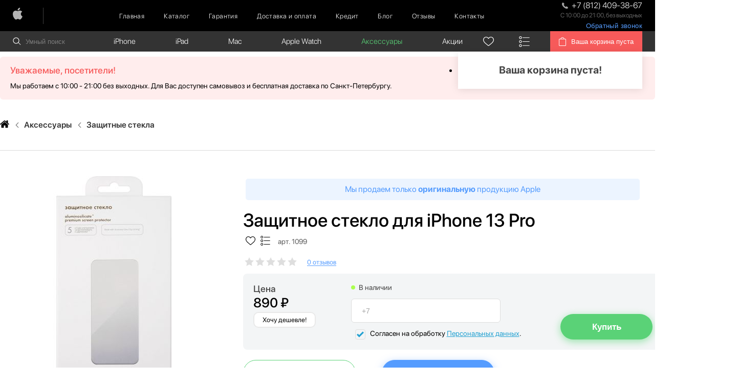

--- FILE ---
content_type: text/html; charset=utf-8
request_url: https://spb-apple.ru/zashhitnoe-steklo-dlja-iphone-13-pro
body_size: 23131
content:
<!DOCTYPE html>
<!--[if IE]><![endif]-->
<!--[if IE 8 ]><html dir="ltr" lang="ru" class="ie8"><![endif]-->
<!--[if IE 9 ]><html dir="ltr" lang="ru" class="ie9"><![endif]-->
<!--[if (gt IE 9)|!(IE)]><!-->
<html dir="ltr" lang="ru">
<!--<![endif]-->
<head>
<meta charset="UTF-8" />
<meta name="viewport" content="width=device-width, initial-scale=1">
<meta http-equiv="X-UA-Compatible" content="IE=edge">

  <meta name="yandex-verification" content="ae8d3e6a85cc4167" />
	<meta name="google-site-verification" content="PsXItUcsPJ7AOG55cepAyERA6PGSA3In7MTO-i6SWc4">
<title>Защитное стекло для iPhone 13 Pro  купить по цене 890 ₽</title>
			
<base href="https://spb-apple.ru/" />
<meta name="description" content="Защитное стекло для iPhone 13 Pro  заказать со скидкой в СПб. Оригинальный Защитное стекло для iPhone 13 Pro  купить по цене 890 ₽. ✅ Доставка за 3 часа бесплатно! ✅ Официальная гарантия!" />
			<link href="https://spb-apple.ru/zashhitnoe-steklo-dlja-iphone-13-pro" rel="canonical" />
	<script src="//spb-apple.ru/libs/jquery/dist/jquery.min.js"></script>

<link href="//spb-apple.ru/catalog/view/javascript/bootstrap/css/bootstrap.min.css" rel="stylesheet" media="screen" />
<script src="//spb-apple.ru/catalog/view/javascript/bootstrap/js/bootstrap.min.js" async></script>
<link href="//spb-apple.ru/catalog/view/theme/applemagic/stylesheet/stylesheet.css" rel="stylesheet" media="screen">
<script src="//spb-apple.ru/catalog/view/javascript/common.js" async></script>
<link rel="icon" href="https://spb-apple.ru/image/catalog/favic.png">

<link rel="stylesheet" href="css/header.css" media="screen">


  	<!-- Google Tag Manager -->
	<script>(function(w,d,s,l,i){w[l]=w[l]||[];w[l].push({'gtm.start':
		new Date().getTime(),event:'gtm.js'});var f=d.getElementsByTagName(s)[0],
						j=d.createElement(s),dl=l!='dataLayer'?'&l='+l:'';j.async=true;j.src=
						'https://www.googletagmanager.com/gtm.js?id='+i+dl;f.parentNode.insertBefore(j,f);
						})(window,document,'script','dataLayer','GTM-52Z9KWC');</script>
	<!-- End Google Tag Manager -->


</head>
<body class="product-product product-page">
<!-- Google Tag Manager (noscript) -->
<noscript><iframe src="https://www.googletagmanager.com/ns.html?id=GTM-52Z9KWC"
									height="0" width="0" style="display:none;visibility:hidden"></iframe></noscript>
<!-- End Google Tag Manager (noscript) -->
<div class="preloader"></div>
    <header class="header">
        <div class="mobile_menu">
            <span>Меню:</span>
            <div class="burger-container-open">
                <div class="burger">
                    <span> &nbsp;</span>
                    <span> &nbsp;</span>
                    <span> &nbsp;</span>
                </div>
            </div>
            <div class="mobile_position">
																		<nav class="left_mobile">
												<ul>
																														<li><a href="https://spb-apple.ru">Главная</a></li>
																														<li><a href="/categories/">Каталог</a></li>
																														<li><a href="https://spb-apple.ru/garantii">Гарантия</a></li>
																														<li><a href="https://spb-apple.ru/delivery">Доставка и оплата</a></li>
																														<li><a href="/credit/">Кредит</a></li>
																														<li><a href="/blog/">Блог</a></li>
																														<li><a href="https://spb-apple.ru/review/">Отзывы</a></li>
																														<li><a href="https://spb-apple.ru/contacts/">Контакты</a></li>
																										</ul>
										</nav>
																										<nav class="right_mobile">
												<ul>
																												<li><a href="https://spb-apple.ru/smartphones_iphone/">iPhone</a>
																																<span class="arrow"></span>
																<div class="sub_search_overlay">
																<ul class="sub_search_menu">
																
																	<li>
																		<a href="https://spb-apple.ru/smartphones_iphone/iphone-17-pro-max-/">Apple iPhone 17 Pro Max </a>
																	</li>

																
																	<li>
																		<a href="https://spb-apple.ru/smartphones_iphone/iphone-17-pro-/">Apple iPhone 17 Pro </a>
																	</li>

																
																	<li>
																		<a href="https://spb-apple.ru/smartphones_iphone/iphone-17-air/">Apple iPhone 17 Air</a>
																	</li>

																
																	<li>
																		<a href="https://spb-apple.ru/smartphones_iphone/iphone-17/">Apple iPhone 17</a>
																	</li>

																
																	<li>
																		<a href="https://spb-apple.ru/smartphones_iphone/apple-iphone-16-pro-max/">Apple iPhone 16 Pro Max</a>
																	</li>

																
																	<li>
																		<a href="https://spb-apple.ru/smartphones_iphone/apple-iphone-16-pro/">Apple iPhone 16 Pro </a>
																	</li>

																
																	<li>
																		<a href="https://spb-apple.ru/smartphones_iphone/apple-iphone-16-plus/">Apple iPhone 16 Plus</a>
																	</li>

																
																	<li>
																		<a href="https://spb-apple.ru/smartphones_iphone/apple-iphone-16/">Apple iPhone 16 </a>
																	</li>

																
																	<li>
																		<a href="https://spb-apple.ru/smartphones_iphone/iphone-16e/">Apple iPhone 16E</a>
																	</li>

																
																	<li>
																		<a href="https://spb-apple.ru/smartphones_iphone/apple-iphone-15-pro-max/">Apple iPhone 15 Pro Max</a>
																	</li>

																
																	<li>
																		<a href="https://spb-apple.ru/smartphones_iphone/apple-iphone-15-pro/">Apple iPhone 15 Pro</a>
																	</li>

																
																	<li>
																		<a href="https://spb-apple.ru/smartphones_iphone/apple-iphone-15-plus/">Apple iPhone 15 Plus</a>
																	</li>

																
																	<li>
																		<a href="https://spb-apple.ru/smartphones_iphone/apple-iphone-15/">Apple iPhone 15</a>
																	</li>

																
																	<li>
																		<a href="https://spb-apple.ru/smartphones_iphone/iphone-14-pro-max/">Apple iPhone 14 Pro Max</a>
																	</li>

																
																	<li>
																		<a href="https://spb-apple.ru/smartphones_iphone/iphone-14-plus/">Apple iPhone 14 Plus</a>
																	</li>

																
																	<li>
																		<a href="https://spb-apple.ru/smartphones_iphone/iphone-14-pro-/">Apple iPhone 14 Pro </a>
																	</li>

																
																	<li>
																		<a href="https://spb-apple.ru/smartphones_iphone/iphone-14/">Apple iPhone 14</a>
																	</li>

																
																	<li>
																		<a href="https://spb-apple.ru/smartphones_iphone/apple-iphone-se-2022/">Apple iPhone SE 2022</a>
																	</li>

																
																	<li>
																		<a href="https://spb-apple.ru/smartphones_iphone/iphone-13-pro-max/">Apple iPhone 13 Pro Max</a>
																	</li>

																
																	<li>
																		<a href="https://spb-apple.ru/smartphones_iphone/apple-iphone-13-pro/">Apple iPhone 13 Pro</a>
																	</li>

																
																	<li>
																		<a href="https://spb-apple.ru/smartphones_iphone/apple-iphone-13/">Apple iPhone 13</a>
																	</li>

																
																	<li>
																		<a href="https://spb-apple.ru/smartphones_iphone/apple-iphone-13-mini/">Apple iPhone 13 mini</a>
																	</li>

																
																	<li>
																		<a href="https://spb-apple.ru/smartphones_iphone/apple-iphone-12-pro-max/">Apple iPhone 12 Pro Max</a>
																	</li>

																
																	<li>
																		<a href="https://spb-apple.ru/smartphones_iphone/apple-iphone-12-pro/">Apple iPhone 12 Pro</a>
																	</li>

																
																	<li>
																		<a href="https://spb-apple.ru/smartphones_iphone/apple-iphone-12/">Apple iPhone 12</a>
																	</li>

																
																	<li>
																		<a href="https://spb-apple.ru/smartphones_iphone/apple-iphone-12-mini/">Apple iPhone 12 mini</a>
																	</li>

																
																	<li>
																		<a href="https://spb-apple.ru/smartphones_iphone/apple-iphone-11-pro-max/">Apple iPhone 11 Pro Max</a>
																	</li>

																
																	<li>
																		<a href="https://spb-apple.ru/smartphones_iphone/apple-iphone-11-pro/">Apple iPhone 11 Pro</a>
																	</li>

																
																	<li>
																		<a href="https://spb-apple.ru/smartphones_iphone/apple-iphone-11/">Apple iPhone 11</a>
																	</li>

																
																	<li>
																		<a href="https://spb-apple.ru/smartphones_iphone/iphone-xs-max/">Apple iPhone XS Max</a>
																	</li>

																
																	<li>
																		<a href="https://spb-apple.ru/smartphones_iphone/iphone-xs/">Apple iPhone XS </a>
																	</li>

																
																	<li>
																		<a href="https://spb-apple.ru/smartphones_iphone/iphone-xr/">Apple iPhone XR</a>
																	</li>

																
																	<li>
																		<a href="https://spb-apple.ru/smartphones_iphone/iphone_x/">Apple iPhone X</a>
																	</li>

																
																	<li>
																		<a href="https://spb-apple.ru/smartphones_iphone/iphone-8-plus/">Apple iPhone 8 Plus</a>
																	</li>

																
																	<li>
																		<a href="https://spb-apple.ru/smartphones_iphone/iphone-8/">Apple iPhone 8</a>
																	</li>

																
																	<li>
																		<a href="https://spb-apple.ru/smartphones_iphone/iphone-7-plus/">Apple iPhone 7 Plus</a>
																	</li>

																
																	<li>
																		<a href="https://spb-apple.ru/smartphones_iphone/iphone-7/">Apple iPhone 7</a>
																	</li>

																
																	<li>
																		<a href="https://spb-apple.ru/smartphones_iphone/iphone-6s-plus/">Apple iPhone 6s Plus</a>
																	</li>

																
																	<li>
																		<a href="https://spb-apple.ru/smartphones_iphone/iphone-6s/">Apple iPhone 6s</a>
																	</li>

																
																	<li>
																		<a href="https://spb-apple.ru/smartphones_iphone/iphone-se-2020/">Apple iPhone SE 2020</a>
																	</li>

																
																	<li>
																		<a href="https://spb-apple.ru/smartphones_iphone/apple-iphone-se/">Apple iPhone SE</a>
																	</li>

																
																	<li>
																		<a href="https://spb-apple.ru/smartphones_iphone/apple-iphone-6/">Apple iPhone 6</a>
																	</li>

																
																	<li>
																		<a href="https://spb-apple.ru/smartphones_iphone/apple-iphone-5s/">Apple iPhone 5S</a>
																	</li>

																																</ul>
																</div>
																															</li>
																												<li><a href="https://spb-apple.ru/tablets_ipad/">iPad</a>
																																<span class="arrow"></span>
																<div class="sub_search_overlay">
																<ul class="sub_search_menu">
																
																	<li>
																		<a href="https://spb-apple.ru/tablets_ipad/ipad-10-9-2022/">iPad 10.9 (2022)</a>
																	</li>

																
																	<li>
																		<a href="https://spb-apple.ru/tablets_ipad/ipad-air-2020/">iPad Air (2020)</a>
																	</li>

																
																	<li>
																		<a href="https://spb-apple.ru/tablets_ipad/ipad-air-2022/">iPad Air (2022)</a>
																	</li>

																
																	<li>
																		<a href="https://spb-apple.ru/tablets_ipad/ipad-air-11-m2--2024-/">iPad Air 11 M2 (2024)</a>
																	</li>

																
																	<li>
																		<a href="https://spb-apple.ru/tablets_ipad/ipad-air-13-m2--2024-/">iPad Air 13 M2 (2024)</a>
																	</li>

																
																	<li>
																		<a href="https://spb-apple.ru/tablets_ipad/ipad-mini-6-2021/">iPad Mini 6 (2021)</a>
																	</li>

																
																	<li>
																		<a href="https://spb-apple.ru/tablets_ipad/ipad-pro-11-m2-2022/">iPad Pro 11 M2 (2022)</a>
																	</li>

																
																	<li>
																		<a href="https://spb-apple.ru/tablets_ipad/ipad-pro-11--m1-/">iPad Pro 11 М1 (2021)</a>
																	</li>

																
																	<li>
																		<a href="https://spb-apple.ru/tablets_ipad/ipad-pro-12-9-m1-2022/">iPad Pro 12.9 M2 (2022)</a>
																	</li>

																
																	<li>
																		<a href="https://spb-apple.ru/tablets_ipad/ipad-pro-12-9--m1-/">iPad Pro 12.9 М1 (2021)</a>
																	</li>

																
																	<li>
																		<a href="https://spb-apple.ru/tablets_ipad/-ipad-10-2/">iPad 10.2 (2021)</a>
																	</li>

																
																	<li>
																		<a href="https://spb-apple.ru/tablets_ipad/apple-pencil/">Apple Pencil</a>
																	</li>

																																</ul>
																</div>
																															</li>
																												<li><a href="https://spb-apple.ru/noutbuki-macbook/">Mac</a>
																																<span class="arrow"></span>
																<div class="sub_search_overlay">
																<ul class="sub_search_menu">
																
																	<li>
																		<a href="https://spb-apple.ru/noutbuki-macbook/apple-macbook-air/">Apple Macbook Air</a>
																	</li>

																
																	<li>
																		<a href="https://spb-apple.ru/noutbuki-macbook/imac-24/">iMac 24</a>
																	</li>

																
																	<li>
																		<a href="https://spb-apple.ru/noutbuki-macbook/apple-macbook-pro/">Apple Macbook Pro</a>
																	</li>

																
																	<li>
																		<a href="https://spb-apple.ru/noutbuki-macbook/mac-mini/">Mac mini</a>
																	</li>

																																</ul>
																</div>
																															</li>
																												<li><a href="https://spb-apple.ru/watch/">Apple Watch</a>
																																<span class="arrow"></span>
																<div class="sub_search_overlay">
																<ul class="sub_search_menu">
																
																	<li>
																		<a href="https://spb-apple.ru/watch/apple-watch-series-10/">Apple Watch Series 10</a>
																	</li>

																
																	<li>
																		<a href="https://spb-apple.ru/watch/apple-watch-series-11/">Apple Watch Series 11</a>
																	</li>

																
																	<li>
																		<a href="https://spb-apple.ru/watch/apple-watch-ultra-3/">Apple Watch Ultra 3</a>
																	</li>

																
																	<li>
																		<a href="https://spb-apple.ru/watch/apple-watch-ultra-2/">Apple Watch Ultra 2</a>
																	</li>

																
																	<li>
																		<a href="https://spb-apple.ru/watch/watch-ultra/">Apple Watch Ultra</a>
																	</li>

																
																	<li>
																		<a href="https://spb-apple.ru/watch/apple-watch-se-2023/">Apple Watch SE 2023</a>
																	</li>

																
																	<li>
																		<a href="https://spb-apple.ru/watch/apple-watch-series-9/">Apple Watch Series 9 </a>
																	</li>

																
																	<li>
																		<a href="https://spb-apple.ru/watch/watch-series-se-2022/">Apple Watch SE 2022</a>
																	</li>

																
																	<li>
																		<a href="https://spb-apple.ru/watch/watch-series-8/">Apple Watch Series 8</a>
																	</li>

																
																	<li>
																		<a href="https://spb-apple.ru/watch/watch-se/">Apple Watch SE </a>
																	</li>

																
																	<li>
																		<a href="https://spb-apple.ru/watch/watch-series-7/">Apple Watch Series 7</a>
																	</li>

																
																	<li>
																		<a href="https://spb-apple.ru/watch/watch-series-6/">Apple Watch Series 6</a>
																	</li>

																
																	<li>
																		<a href="https://spb-apple.ru/watch/watch-series-5/">Apple Watch Series 5</a>
																	</li>

																
																	<li>
																		<a href="https://spb-apple.ru/watch/watch-series-4/">Apple Watch Series 4</a>
																	</li>

																
																	<li>
																		<a href="https://spb-apple.ru/watch/watch-series-3/">Apple Watch Series 3</a>
																	</li>

																																</ul>
																</div>
																															</li>
																												<li><a href="https://spb-apple.ru/aksessuari/">Аксессуары </a>
																																<span class="arrow"></span>
																<div class="sub_search_overlay">
																<ul class="sub_search_menu">
																
																	<li>
																		<a href="https://spb-apple.ru/aksessuari/apple-magic/">Apple Magic Mouse</a>
																	</li>

																
																	<li>
																		<a href="https://spb-apple.ru/aksessuari/apple-tv/">Apple TV</a>
																	</li>

																
																	<li>
																		<a href="https://spb-apple.ru/aksessuari/gopro/">GoPro</a>
																	</li>

																
																	<li>
																		<a href="https://spb-apple.ru/aksessuari/magic-keyboard/">Magic Keyboard </a>
																	</li>

																
																	<li>
																		<a href="https://spb-apple.ru/aksessuari/igrovie-konsoli/">Игровые консоли</a>
																	</li>

																
																	<li>
																		<a href="https://spb-apple.ru/aksessuari/smart-metka/">Смарт-метка</a>
																	</li>

																
																	<li>
																		<a href="https://spb-apple.ru/aksessuari/tehnika-dyson/">Техника Dyson</a>
																	</li>

																
																	<li>
																		<a href="https://spb-apple.ru/aksessuari/umnie-kolonki/">Умные колонки</a>
																	</li>

																
																	<li>
																		<a href="https://spb-apple.ru/aksessuari/naushniki/">Наушники Apple </a>
																	</li>

																
																	<li>
																		<a href="https://spb-apple.ru/aksessuari/apple-homepod-mini/">Apple HomePod Mini</a>
																	</li>

																
																	<li>
																		<a href="https://spb-apple.ru/aksessuari/apple-homepod-2/">Apple HomePod 2</a>
																	</li>

																
																	<li>
																		<a href="https://spb-apple.ru/aksessuari/zashhitnie-stekla-/">Защитные стекла</a>
																	</li>

																
																	<li>
																		<a href="https://spb-apple.ru/aksessuari/chehli-/">Чехлы</a>
																	</li>

																
																	<li>
																		<a href="https://spb-apple.ru/aksessuari/zarjadnie-ustrojstva/">Зарядные устройства</a>
																	</li>

																
																	<li>
																		<a href="https://spb-apple.ru/aksessuari/kabeli-i-perehodniki/">Кабели и переходники</a>
																	</li>

																
																	<li>
																		<a href="https://spb-apple.ru/aksessuari/besprovodnie-zarjadnie-ustrojstva/">Беспроводные зарядные устройства</a>
																	</li>

																
																	<li>
																		<a href="https://spb-apple.ru/aksessuari/powerbank/">PowerBank</a>
																	</li>

																
																	<li>
																		<a href="https://spb-apple.ru/aksessuari/remeshki-/">Ремешки </a>
																	</li>

																																</ul>
																</div>
																															</li>
																												<li><a href="https://spb-apple.ru/special/">Акции</a>
																															</li>
																									</ul>
										</nav>
								            </div>
        </div>
        <div class="top_scroll" style="position: relative;">
            <div class="top_menu">
                <div class="container">
                    <div class="row">
                        <div class="col-lg-12">
                            <div class="top_menu_position">
																																		<a href="https://spb-apple.ru/" class="logo"><img src="https://spb-apple.ru/image/catalog/Apple-Apple.png" title="SPB:APPLE" alt="SPB:APPLE" /></a>
																                                <nav class="menu basket_back">
                                    <ul>
                                        <li><a href="">Назад к каталогу</a></li>
                                    </ul>
                                </nav>
																																		<nav class="menu">
																				<ul>
																																														<li><a href="https://spb-apple.ru">Главная</a></li>
																																														<li><a href="/categories/">Каталог</a></li>
																																														<li><a href="https://spb-apple.ru/garantii">Гарантия</a></li>
																																														<li><a href="https://spb-apple.ru/delivery">Доставка и оплата</a></li>
																																														<li><a href="/credit/">Кредит</a></li>
																																														<li><a href="/blog/">Блог</a></li>
																																														<li><a href="https://spb-apple.ru/review/">Отзывы</a></li>
																																														<li><a href="https://spb-apple.ru/contacts/">Контакты</a></li>
																																										</ul>
																		</nav>
																                                <div class="burger_top">
                                    <div class="top_phone">
                                        <a href="tel:+7(812)409-38-67" class="telephone" onclick="VK.Goal('conversion')"><img src="img/svg/phone_top.svg" alt=""> <span class="roistat_phone telephone">+7 (812) 409-38-67</span></a>
                                        <p>С 10:00 до 21:00, без выходных</p>
																			<button class="back-call__btn" id="back_call__btn">Обратный звонок</button>
                                    </div>
                                    <div class="burger-container">
                                        <div class="burger">
                                            <span> &nbsp;</span>
                                            <span> &nbsp;</span>
                                            <span> &nbsp;</span>
                                        </div>
                                    </div>
                                </div>
                            </div>
                        </div>
                    </div>
                </div>
            </div>

        </div>
    </header>

    <div class="second_menu" style="z-index: 30; left: 0; right: 0;">
        <div class="container">
            <div class="row">
                <div class="col-lg-12">
                    <div class="second_position">
                        <div class="search_overlay">
                            <div class="search_field">
                                <form class="search">
                                    <img src="img/svg/search_top.svg" alt="">
                                    <input onkeyup="smart_search(this.value);" onfocus="smart_search(this.value);" type="text" id="search" class="not_active" placeholder="Умный поиск" autocomplete="off">
                                </form>
                            </div>
                            <div class="search_result">

                            </div>
                        </div>
																										<nav class="search_menu">
																<ul>
																																				<li class=""><a href="https://spb-apple.ru/smartphones_iphone/">iPhone</a>
																			
																			<div class="sub_search_overlay">
																			<ul class="sub_search_menu">
																			
																				<li>
																					<a href="https://spb-apple.ru/smartphones_iphone/iphone-17-pro-max-/">Apple iPhone 17 Pro Max </a>
																				</li>

																			
																				<li>
																					<a href="https://spb-apple.ru/smartphones_iphone/iphone-17-pro-/">Apple iPhone 17 Pro </a>
																				</li>

																			
																				<li>
																					<a href="https://spb-apple.ru/smartphones_iphone/iphone-17-air/">Apple iPhone 17 Air</a>
																				</li>

																			
																				<li>
																					<a href="https://spb-apple.ru/smartphones_iphone/iphone-17/">Apple iPhone 17</a>
																				</li>

																			
																				<li>
																					<a href="https://spb-apple.ru/smartphones_iphone/apple-iphone-16-pro-max/">Apple iPhone 16 Pro Max</a>
																				</li>

																			
																				<li>
																					<a href="https://spb-apple.ru/smartphones_iphone/apple-iphone-16-pro/">Apple iPhone 16 Pro </a>
																				</li>

																			
																				<li>
																					<a href="https://spb-apple.ru/smartphones_iphone/apple-iphone-16-plus/">Apple iPhone 16 Plus</a>
																				</li>

																			
																				<li>
																					<a href="https://spb-apple.ru/smartphones_iphone/apple-iphone-16/">Apple iPhone 16 </a>
																				</li>

																			
																				<li>
																					<a href="https://spb-apple.ru/smartphones_iphone/iphone-16e/">Apple iPhone 16E</a>
																				</li>

																			
																				<li>
																					<a href="https://spb-apple.ru/smartphones_iphone/apple-iphone-15-pro-max/">Apple iPhone 15 Pro Max</a>
																				</li>

																			
																				<li>
																					<a href="https://spb-apple.ru/smartphones_iphone/apple-iphone-15-pro/">Apple iPhone 15 Pro</a>
																				</li>

																			
																				<li>
																					<a href="https://spb-apple.ru/smartphones_iphone/apple-iphone-15-plus/">Apple iPhone 15 Plus</a>
																				</li>

																			
																				<li>
																					<a href="https://spb-apple.ru/smartphones_iphone/apple-iphone-15/">Apple iPhone 15</a>
																				</li>

																			
																				<li>
																					<a href="https://spb-apple.ru/smartphones_iphone/iphone-14-pro-max/">Apple iPhone 14 Pro Max</a>
																				</li>

																			
																				<li>
																					<a href="https://spb-apple.ru/smartphones_iphone/iphone-14-plus/">Apple iPhone 14 Plus</a>
																				</li>

																			
																				<li>
																					<a href="https://spb-apple.ru/smartphones_iphone/iphone-14-pro-/">Apple iPhone 14 Pro </a>
																				</li>

																			
																				<li>
																					<a href="https://spb-apple.ru/smartphones_iphone/iphone-14/">Apple iPhone 14</a>
																				</li>

																			
																				<li>
																					<a href="https://spb-apple.ru/smartphones_iphone/apple-iphone-se-2022/">Apple iPhone SE 2022</a>
																				</li>

																			
																				<li>
																					<a href="https://spb-apple.ru/smartphones_iphone/iphone-13-pro-max/">Apple iPhone 13 Pro Max</a>
																				</li>

																			
																				<li>
																					<a href="https://spb-apple.ru/smartphones_iphone/apple-iphone-13-pro/">Apple iPhone 13 Pro</a>
																				</li>

																			
																				<li>
																					<a href="https://spb-apple.ru/smartphones_iphone/apple-iphone-13/">Apple iPhone 13</a>
																				</li>

																			
																				<li>
																					<a href="https://spb-apple.ru/smartphones_iphone/apple-iphone-13-mini/">Apple iPhone 13 mini</a>
																				</li>

																			
																				<li>
																					<a href="https://spb-apple.ru/smartphones_iphone/apple-iphone-12-pro-max/">Apple iPhone 12 Pro Max</a>
																				</li>

																			
																				<li>
																					<a href="https://spb-apple.ru/smartphones_iphone/apple-iphone-12-pro/">Apple iPhone 12 Pro</a>
																				</li>

																			
																				<li>
																					<a href="https://spb-apple.ru/smartphones_iphone/apple-iphone-12/">Apple iPhone 12</a>
																				</li>

																			
																				<li>
																					<a href="https://spb-apple.ru/smartphones_iphone/apple-iphone-12-mini/">Apple iPhone 12 mini</a>
																				</li>

																			
																				<li>
																					<a href="https://spb-apple.ru/smartphones_iphone/apple-iphone-11-pro-max/">Apple iPhone 11 Pro Max</a>
																				</li>

																			
																				<li>
																					<a href="https://spb-apple.ru/smartphones_iphone/apple-iphone-11-pro/">Apple iPhone 11 Pro</a>
																				</li>

																			
																				<li>
																					<a href="https://spb-apple.ru/smartphones_iphone/apple-iphone-11/">Apple iPhone 11</a>
																				</li>

																			
																				<li>
																					<a href="https://spb-apple.ru/smartphones_iphone/iphone-xs-max/">Apple iPhone XS Max</a>
																				</li>

																			
																				<li>
																					<a href="https://spb-apple.ru/smartphones_iphone/iphone-xs/">Apple iPhone XS </a>
																				</li>

																			
																				<li>
																					<a href="https://spb-apple.ru/smartphones_iphone/iphone-xr/">Apple iPhone XR</a>
																				</li>

																			
																				<li>
																					<a href="https://spb-apple.ru/smartphones_iphone/iphone_x/">Apple iPhone X</a>
																				</li>

																			
																				<li>
																					<a href="https://spb-apple.ru/smartphones_iphone/iphone-8-plus/">Apple iPhone 8 Plus</a>
																				</li>

																			
																				<li>
																					<a href="https://spb-apple.ru/smartphones_iphone/iphone-8/">Apple iPhone 8</a>
																				</li>

																			
																				<li>
																					<a href="https://spb-apple.ru/smartphones_iphone/iphone-7-plus/">Apple iPhone 7 Plus</a>
																				</li>

																			
																				<li>
																					<a href="https://spb-apple.ru/smartphones_iphone/iphone-7/">Apple iPhone 7</a>
																				</li>

																			
																				<li>
																					<a href="https://spb-apple.ru/smartphones_iphone/iphone-6s-plus/">Apple iPhone 6s Plus</a>
																				</li>

																			
																				<li>
																					<a href="https://spb-apple.ru/smartphones_iphone/iphone-6s/">Apple iPhone 6s</a>
																				</li>

																			
																				<li>
																					<a href="https://spb-apple.ru/smartphones_iphone/iphone-se-2020/">Apple iPhone SE 2020</a>
																				</li>

																			
																				<li>
																					<a href="https://spb-apple.ru/smartphones_iphone/apple-iphone-se/">Apple iPhone SE</a>
																				</li>

																			
																				<li>
																					<a href="https://spb-apple.ru/smartphones_iphone/apple-iphone-6/">Apple iPhone 6</a>
																				</li>

																			
																				<li>
																					<a href="https://spb-apple.ru/smartphones_iphone/apple-iphone-5s/">Apple iPhone 5S</a>
																				</li>

																																						</ul>
																			</div>
																																						</li>
																																				<li class=""><a href="https://spb-apple.ru/tablets_ipad/">iPad</a>
																			
																			<div class="sub_search_overlay">
																			<ul class="sub_search_menu">
																			
																				<li>
																					<a href="https://spb-apple.ru/tablets_ipad/ipad-10-9-2022/">iPad 10.9 (2022)</a>
																				</li>

																			
																				<li>
																					<a href="https://spb-apple.ru/tablets_ipad/ipad-air-2020/">iPad Air (2020)</a>
																				</li>

																			
																				<li>
																					<a href="https://spb-apple.ru/tablets_ipad/ipad-air-2022/">iPad Air (2022)</a>
																				</li>

																			
																				<li>
																					<a href="https://spb-apple.ru/tablets_ipad/ipad-air-11-m2--2024-/">iPad Air 11 M2 (2024)</a>
																				</li>

																			
																				<li>
																					<a href="https://spb-apple.ru/tablets_ipad/ipad-air-13-m2--2024-/">iPad Air 13 M2 (2024)</a>
																				</li>

																			
																				<li>
																					<a href="https://spb-apple.ru/tablets_ipad/ipad-mini-6-2021/">iPad Mini 6 (2021)</a>
																				</li>

																			
																				<li>
																					<a href="https://spb-apple.ru/tablets_ipad/ipad-pro-11-m2-2022/">iPad Pro 11 M2 (2022)</a>
																				</li>

																			
																				<li>
																					<a href="https://spb-apple.ru/tablets_ipad/ipad-pro-11--m1-/">iPad Pro 11 М1 (2021)</a>
																				</li>

																			
																				<li>
																					<a href="https://spb-apple.ru/tablets_ipad/ipad-pro-12-9-m1-2022/">iPad Pro 12.9 M2 (2022)</a>
																				</li>

																			
																				<li>
																					<a href="https://spb-apple.ru/tablets_ipad/ipad-pro-12-9--m1-/">iPad Pro 12.9 М1 (2021)</a>
																				</li>

																			
																				<li>
																					<a href="https://spb-apple.ru/tablets_ipad/-ipad-10-2/">iPad 10.2 (2021)</a>
																				</li>

																			
																				<li>
																					<a href="https://spb-apple.ru/tablets_ipad/apple-pencil/">Apple Pencil</a>
																				</li>

																																						</ul>
																			</div>
																																						</li>
																																				<li class=""><a href="https://spb-apple.ru/noutbuki-macbook/">Mac</a>
																			
																			<div class="sub_search_overlay">
																			<ul class="sub_search_menu">
																			
																				<li>
																					<a href="https://spb-apple.ru/noutbuki-macbook/apple-macbook-air/">Apple Macbook Air</a>
																				</li>

																			
																				<li>
																					<a href="https://spb-apple.ru/noutbuki-macbook/imac-24/">iMac 24</a>
																				</li>

																			
																				<li>
																					<a href="https://spb-apple.ru/noutbuki-macbook/apple-macbook-pro/">Apple Macbook Pro</a>
																				</li>

																			
																				<li>
																					<a href="https://spb-apple.ru/noutbuki-macbook/mac-mini/">Mac mini</a>
																				</li>

																																						</ul>
																			</div>
																																						</li>
																																				<li class=""><a href="https://spb-apple.ru/watch/">Apple Watch</a>
																			
																			<div class="sub_search_overlay">
																			<ul class="sub_search_menu">
																			
																				<li>
																					<a href="https://spb-apple.ru/watch/apple-watch-series-10/">Apple Watch Series 10</a>
																				</li>

																			
																				<li>
																					<a href="https://spb-apple.ru/watch/apple-watch-series-11/">Apple Watch Series 11</a>
																				</li>

																			
																				<li>
																					<a href="https://spb-apple.ru/watch/apple-watch-ultra-3/">Apple Watch Ultra 3</a>
																				</li>

																			
																				<li>
																					<a href="https://spb-apple.ru/watch/apple-watch-ultra-2/">Apple Watch Ultra 2</a>
																				</li>

																			
																				<li>
																					<a href="https://spb-apple.ru/watch/watch-ultra/">Apple Watch Ultra</a>
																				</li>

																			
																				<li>
																					<a href="https://spb-apple.ru/watch/apple-watch-se-2023/">Apple Watch SE 2023</a>
																				</li>

																			
																				<li>
																					<a href="https://spb-apple.ru/watch/apple-watch-series-9/">Apple Watch Series 9 </a>
																				</li>

																			
																				<li>
																					<a href="https://spb-apple.ru/watch/watch-series-se-2022/">Apple Watch SE 2022</a>
																				</li>

																			
																				<li>
																					<a href="https://spb-apple.ru/watch/watch-series-8/">Apple Watch Series 8</a>
																				</li>

																			
																				<li>
																					<a href="https://spb-apple.ru/watch/watch-se/">Apple Watch SE </a>
																				</li>

																			
																				<li>
																					<a href="https://spb-apple.ru/watch/watch-series-7/">Apple Watch Series 7</a>
																				</li>

																			
																				<li>
																					<a href="https://spb-apple.ru/watch/watch-series-6/">Apple Watch Series 6</a>
																				</li>

																			
																				<li>
																					<a href="https://spb-apple.ru/watch/watch-series-5/">Apple Watch Series 5</a>
																				</li>

																			
																				<li>
																					<a href="https://spb-apple.ru/watch/watch-series-4/">Apple Watch Series 4</a>
																				</li>

																			
																				<li>
																					<a href="https://spb-apple.ru/watch/watch-series-3/">Apple Watch Series 3</a>
																				</li>

																																						</ul>
																			</div>
																																						</li>
																																				<li class="active"><a href="https://spb-apple.ru/aksessuari/">Аксессуары </a>
																			
																			<div class="sub_search_overlay">
																			<ul class="sub_search_menu">
																			
																				<li>
																					<a href="https://spb-apple.ru/aksessuari/apple-magic/">Apple Magic Mouse</a>
																				</li>

																			
																				<li>
																					<a href="https://spb-apple.ru/aksessuari/apple-tv/">Apple TV</a>
																				</li>

																			
																				<li>
																					<a href="https://spb-apple.ru/aksessuari/gopro/">GoPro</a>
																				</li>

																			
																				<li>
																					<a href="https://spb-apple.ru/aksessuari/magic-keyboard/">Magic Keyboard </a>
																				</li>

																			
																				<li>
																					<a href="https://spb-apple.ru/aksessuari/igrovie-konsoli/">Игровые консоли</a>
																				</li>

																			
																				<li>
																					<a href="https://spb-apple.ru/aksessuari/smart-metka/">Смарт-метка</a>
																				</li>

																			
																				<li>
																					<a href="https://spb-apple.ru/aksessuari/tehnika-dyson/">Техника Dyson</a>
																				</li>

																			
																				<li>
																					<a href="https://spb-apple.ru/aksessuari/umnie-kolonki/">Умные колонки</a>
																				</li>

																			
																				<li>
																					<a href="https://spb-apple.ru/aksessuari/naushniki/">Наушники Apple </a>
																				</li>

																			
																				<li>
																					<a href="https://spb-apple.ru/aksessuari/apple-homepod-mini/">Apple HomePod Mini</a>
																				</li>

																			
																				<li>
																					<a href="https://spb-apple.ru/aksessuari/apple-homepod-2/">Apple HomePod 2</a>
																				</li>

																			
																				<li>
																					<a href="https://spb-apple.ru/aksessuari/zashhitnie-stekla-/">Защитные стекла</a>
																				</li>

																			
																				<li>
																					<a href="https://spb-apple.ru/aksessuari/chehli-/">Чехлы</a>
																				</li>

																			
																				<li>
																					<a href="https://spb-apple.ru/aksessuari/zarjadnie-ustrojstva/">Зарядные устройства</a>
																				</li>

																			
																				<li>
																					<a href="https://spb-apple.ru/aksessuari/kabeli-i-perehodniki/">Кабели и переходники</a>
																				</li>

																			
																				<li>
																					<a href="https://spb-apple.ru/aksessuari/besprovodnie-zarjadnie-ustrojstva/">Беспроводные зарядные устройства</a>
																				</li>

																			
																				<li>
																					<a href="https://spb-apple.ru/aksessuari/powerbank/">PowerBank</a>
																				</li>

																			
																				<li>
																					<a href="https://spb-apple.ru/aksessuari/remeshki-/">Ремешки </a>
																				</li>

																																						</ul>
																			</div>
																																						</li>
																																				<li class=""><a href="https://spb-apple.ru/special/">Акции</a>
																																						</li>
																																	</ul>
														</nav>
												                        <a href="https://spb-apple.ru/wishlist/" class="common_button_header common_button_wishlist" title="Избранное">
                            <span class="total_wishlist" style="display:none">0</span>
                            <img width="21px" src="img/heart_top.svg" alt="">
                        </a>


                        <a href="https://spb-apple.ru/compare/" class="common_button_header common_button_compare" title="Сравнение">
                            <span class="total_compare" style="display:none">0</span>
                            <img width="21px"  src="img/compare_top.svg" alt="">
                        </a>
												<div id="cart" class="basket_overlay">
  <button type="button" id="basket_button" data-toggle="dropdown" data-loading-text="Загрузка..." class="dropdown-toggle "><img src="img/svg/basket_top.svg" alt=""><span id="cart-total">Ваша корзина пуста<strong class="hidden">0</strong></span></button>
  <ul id="basket_container" class="dropdown-menu">
        <li id="basket_not">
      <p>Ваша корзина пуста!</p>
    </li>
      </ul>
</div>
                    </div>
                </div>
            </div>
        </div>
    </div>


<div class="top_breadcrumb">
	<div class="container">

        <div class="quarantine__wrapper quarantine__wrapper--no-border">
            <div class="main_container">
                <div class="quarantine">
                    <div class="quarantine__notice">
                        <div class="quarantine__title">Уважаемые, посетители!</div>
                        <div class="quarantine__text">Мы работаем с 10:00 - 21:00 без выходных.
                            Для Вас доступен самовывоз и бесплатная доставка по Санкт-Петербургу.</div>
                    </div>
                </div>
            </div>
        </div>

		<div class="row">
			<div class="col-lg-4">
				<div class="breadrumb">
					<div class="breadcrumb_item">
						<a href="/">
							<svg version="1.1" id="Capa_1" xmlns="http://www.w3.org/2000/svg" xmlns:xlink="http://www.w3.org/1999/xlink" x="0px" y="0px"
									 width="18px" height="18px" viewBox="0 0 460.298 460.297" style="enable-background:new 0 0 460.298 460.297;"
									 xml:space="preserve">
                        <g>
													<g>
														<path d="M230.149,120.939L65.986,256.274c0,0.191-0.048,0.472-0.144,0.855c-0.094,0.38-0.144,0.656-0.144,0.852v137.041
                              c0,4.948,1.809,9.236,5.426,12.847c3.616,3.613,7.898,5.431,12.847,5.431h109.63V303.664h73.097v109.64h109.629
                              c4.948,0,9.236-1.814,12.847-5.435c3.617-3.607,5.432-7.898,5.432-12.847V257.981c0-0.76-0.104-1.334-0.288-1.707L230.149,120.939
                              z"/>
														<path d="M457.122,225.438L394.6,173.476V56.989c0-2.663-0.856-4.853-2.574-6.567c-1.704-1.712-3.894-2.568-6.563-2.568h-54.816
                              c-2.666,0-4.855,0.856-6.57,2.568c-1.711,1.714-2.566,3.905-2.566,6.567v55.673l-69.662-58.245
                              c-6.084-4.949-13.318-7.423-21.694-7.423c-8.375,0-15.608,2.474-21.698,7.423L3.172,225.438c-1.903,1.52-2.946,3.566-3.14,6.136
                              c-0.193,2.568,0.472,4.811,1.997,6.713l17.701,21.128c1.525,1.712,3.521,2.759,5.996,3.142c2.285,0.192,4.57-0.476,6.855-1.998
                              L230.149,95.817l197.57,164.741c1.526,1.328,3.521,1.991,5.996,1.991h0.858c2.471-0.376,4.463-1.43,5.996-3.138l17.703-21.125
                              c1.522-1.906,2.189-4.145,1.991-6.716C460.068,229.007,459.021,226.961,457.122,225.438z"/>
													</g>
												</g>
                        </svg>
						</a>
					</div>


											<div class="breadcrumb_item">
							<img class="arrow" src="img/left_bread.svg" alt="">
							<a href="https://spb-apple.ru/aksessuari/">Аксессуары </a>
						</div>
											<div class="breadcrumb_item">
							<img class="arrow" src="img/left_bread.svg" alt="">
							<a href="https://spb-apple.ru/aksessuari/zashhitnie-stekla-/">Защитные стекла</a>
						</div>
									</div>
            </div>
		</div>
	</div>
</div>

<section class="main" id="product">
	<div class="container">
		<div class="row">

			<div class="main_position" style="border-bottom: 0">
				<div class="h1 h1_min">Защитное стекло для iPhone 13 Pro </div>
				<div class="main_gallery">
					<div style="position: relative;" class="slider_overlay">
						
						<div class="slider slider-for">
															<a href="https://spb-apple.ru/image/cache/catalog/Add/%20стекла/13%20pro/a52ccb8478f95c8223730dd59f001e9e-700x700.jpg" data-fancybox="gallery" title="Защитное стекло для iPhone 13 Pro ">
									<div>
										<img class="slick_carousel_img" src="https://spb-apple.ru/image/cache/catalog/Add/%20стекла/13%20pro/a52ccb8478f95c8223730dd59f001e9e-350x450.jpg" title="Защитное стекло для iPhone 13 Pro " alt="Защитное стекло для iPhone 13 Pro " />
									</div>
								</a>
														

								
									<a href="https://spb-apple.ru/image/cache/catalog/Add/%20стекла/13%20pro/758a3dea36557b881ca3b54e078e5195-700x700.jpg" data-fancybox="gallery" title="Защитное стекло для iPhone 13 Pro ">
										<div>
											<!--<img  id="images_1" src="../img/slider/1.png" alt="" />-->
											<img class="slick_carousel_img" src="https://spb-apple.ru/image/cache/catalog/Add/%20стекла/13%20pro/758a3dea36557b881ca3b54e078e5195-350x450.jpg" title="Защитное стекло для iPhone 13 Pro " alt="Защитное стекло для iPhone 13 Pro " />
										</div>
									</a>
																					</div>
						<!--<button class="fot-prev"><img src="../img/banner_left.png" alt=""></button>
						<button class="fot-next"><img src="../img/banner_right.png" alt=""></button>-->
					</div>
					<div class="slider slider-nav">
													<div>
								<img class="slick_carousel_img" src="https://spb-apple.ru/image/cache/catalog/Add/%20стекла/13%20pro/a52ccb8478f95c8223730dd59f001e9e-50x50.jpg" title="Защитное стекло для iPhone 13 Pro " alt="Защитное стекло для iPhone 13 Pro " />
							</div>
																											<div>
									<img class="slick_carousel_img" src="https://spb-apple.ru/image/cache/catalog/Add/%20стекла/13%20pro/758a3dea36557b881ca3b54e078e5195-50x50.jpg" title="Защитное стекло для iPhone 13 Pro " alt="Защитное стекло для iPhone 13 Pro " />
								</div>
																		</div>
					<div class="block_delivery">
						<div class="delivery_item">Доставка по Санкт-Петербургу с 10:00</div>
						<div class="delivery_item">Доставка по России 21 января</div>
						<div class="delivery_item">Самовывоз с  до 21:00</div>
					</div>
				</div>
				<div class="main_block" >

                    <div class="original-iphone">Мы продаем только <b>оригинальную</b> продукцию Apple</div>

					<input type="hidden" name="Форма" value="Оформление заказа">
					<h1 class="h1">Защитное стекло для iPhone 13 Pro </h1>

                    <div class="row_flex">
                        <button class="common_button " type="button" title="Избранное" onclick="wishlist.add('1099', this);">
                            <img src="img/heart.svg" alt="">
                        </button>
                        <button type="button" class="common_button " title="Сравнение" onclick="compare.add('1099', this);">
                            <img src="img/compare.svg" alt="">
                        </button>
                        <small class="articul_product">арт. 1099</small>
                    </div>
											<div class="rating">
							<div class="rating_left rating_click">
								<div class="rating_star">

																														<img src="img/star_gray.svg" alt="">

																																								<img src="img/star_gray.svg" alt="">

																																								<img src="img/star_gray.svg" alt="">

																																								<img src="img/star_gray.svg" alt="">

																																								<img src="img/star_gray.svg" alt="">

																			
								</div>
								<span   class="star_link">
									<span>0 отзывов</span>
								</span>
							</div>
							<!-- <a href="" onclick="$('a[href=\'#tab-review\']').trigger('click'); return false;">0 отзывов</a> / <a href="" onclick="$('a[href=\'#tab-review\']').trigger('click'); return false;">Написать отзыв</a></p>
																AddThis Button BEGIN
																<div class="addthis_toolbox addthis_default_style" data-url="https://spb-apple.ru/zashhitnoe-steklo-dlja-iphone-13-pro"><a class="addthis_button_facebook_like" fb:like:layout="button_count"></a> <a class="addthis_button_tweet"></a> <a class="addthis_button_pinterest_pinit"></a> <a class="addthis_counter addthis_pill_style"></a></div>
																<script type="text/javascript" src="//s7.addthis.com/js/300/addthis_widget.js#pubid=ra-515eeaf54693130e"></script>
															 AddThis Button END -->
						</div>
					
					
					<div class="main_information ">

						<div class="main_information_item main_item_dop">
							<div class="block_price ">
									<form class="callback" style="width: 100%" onsubmit="yaCounter.reachGoal('buyoneclick');">
										<input type="hidden" name="form" value="one_click" />
									<input type="hidden" name="subject"  value="В 1 клик">
									<input type="hidden" name="Форма" value="В 1 клик">
									<input type="hidden" name="Товар" value="Защитное стекло для iPhone 13 Pro " />
									<input type="hidden" name="prod_id" value="1099" />
									<input type="hidden" name="price_no_format" value="890" />
									<div class="block_price_item buy_one_click">
										<div class="mob_pos" style="margin-right: 10px;">
											<span class="price_text">Цена</span>
																																				<p class="new_price" style="white-space: nowrap"><span>890 ₽</span></p>
													<input type="hidden" name="Цена" value="890 ₽" />
																																			                                            <div class="open_modal_want_cheaper want-cheaper" data-toggle="modal" data-target="#want_cheaper"
                                                data-name="Защитное стекло для iPhone 13 Pro "
                                                data-id="1099"
                                                data-price="890"
                                                >Хочу дешевле!
                                            </div>
										</div>
										<div class="form_imput">
											<span class="presence">В наличии</span>
											<p>Купить в 1 клик</p>
											<input type="text" placeholder="+7" class="phone" name="Телефон" required>
											<label class="mycheckbox">
    <input class="mycheckbox__default" type="checkbox" name="checked" value="" checked>
    <span class="mycheckbox__new"></span>
    <span class="mycheckbox__descr">
        Согласен на обработку <a href="https://spb-apple.ru/politika-konfidencialnosti"> Персональных данных</a>.
    </span>
</label>										</div>

										<input type="submit" class="button_common" value="Купить">
									</div>
								</form>


								<form class="callback block_price_item block_bottom_price">
									<input type="hidden" name="product_id" value="1099" />
									<button class="button_common blue_button " type="button" id="button-cart" data-loading-text="Загрузка...">
										Добавить в корзину
									</button>
									<span style="">или</span>
									<button type="button" style="" class="new_credit_link credit_open_modal" data-product_id="1099"><img src="../img/new_credit_link.svg" alt=""> Купить в кредит</button>
									<p class="credit" style="">от <strong>3900</strong> руб./месяц*</p>
								</form>


							</div>
						</div>
											</div>

				</div>
			</div>
		</div>
	</div>
</section>
<div>
    <section class="advantages_min">
        <div class="container" style="padding-bottom: 40px; border-top: 1px solid #e8e8e8;">
            <div class="row">
                <div class="col-lg-12">
                    <h2 class="title">Различные способы оплаты!</h2>
                    <div class="advantages_min_block">
                        <div class="advantages_min_item">
                            <span>Наличными курьеру</span>
                        </div>
                        <div class="advantages_min_item">
                            <span>Безналичный расчет для юр. лиц</span>
                        </div>
                        <div class="advantages_min_item">
                            <span>Системой быстрых платежей</span>
                        </div>
                        <div class="advantages_min_item">
                            <span>Покупка модели в рассрочку</span>
                        </div>
                    </div>
                </div>
            </div>
        </div>
    </section>
<div id="interest_similar">
</div>

    <div id="interest_similar">
                    <section class="interest interest_dop" >
                <div class="container">
                    <div class="row">
                        <div class="col-lg-12">
                            <div class="interest_block">
                                <h2 class="h2" style="font-weight: 400;">Аксессуары</h2>
                                <div class="interest_slid_car owl-carousel">
                                                                            <div class="interest_item">
                                            
                                            <a href="https://spb-apple.ru/magic-keyboard-with-trackpad-dlja-ipad-pro-12-9-3th-4th-and-5th-generation-russkaja-chernij" class="image_overlay">
                                                <img src="https://spb-apple.ru/image/cache/catalog/ASYA/keyboard/MJQK3-200x200.jpg" alt="Magic Keyboard with Trackpad для iPad Pro 12.9 (3th, 4th and 5th generation) русская, черный" title="Magic Keyboard with Trackpad для iPad Pro 12.9 (3th, 4th and 5th generation) русская, черный"  />
                                            </a>
                                            <a href="https://spb-apple.ru/magic-keyboard-with-trackpad-dlja-ipad-pro-12-9-3th-4th-and-5th-generation-russkaja-chernij" style="text-decoration: none;">
                                                <h3 class="title">Magic Keyboard with Trackpad для iPad Pro 12.9 (3th, 4th and 5th generation) русская, черный</h3>
                                            </a>
                                            <div class="category_info_rating">
                                                <div class="stock_wrapper" style="display: none;">
                                                    <span class="presence">В наличии</span>
                                                </div>
                                                <div class="rating_star">
                                                                                                                                                                        <img src="img/star_gray.svg" alt="">
                                                                                                                                                                                                                                <img src="img/star_gray.svg" alt="">
                                                                                                                                                                                                                                <img src="img/star_gray.svg" alt="">
                                                                                                                                                                                                                                <img src="img/star_gray.svg" alt="">
                                                                                                                                                                                                                                <img src="img/star_gray.svg" alt="">
                                                                                                                                                            </div>
                                            </div>
                                            <small class="articul_desktop">арт. 1573</small>
                                            <div class="info">
                                                                                                    <div class="info_price">
                                                        <p class="price_text">Цена</p>
                                                                                                                    <span class="new">23 975 ₽</span>
                                                                                                            </div>
                                                                                                <div class="item-wishlist">
                                                    <div class="item-wishlist-button">
                                                        <button class="common_button " type="button" onclick="wishlist.add('1573', this);">
                                                            <img src="img/heart.svg" alt="">
                                                        </button>
                                                        <button type="button" class="common_button " onclick="compare.add('1573', this);">
                                                            <img src="img/compare.svg" alt="">
                                                        </button>
                                                    </div>
                                                                                                            <div class="info_delivery">
                                                            <span>Бесплатная<br>доставка</span>
                                                            <img src="../img/svg/delivery.svg" alt="image">
                                                        </div>
                                                                                                    </div>
                                            </div>
                                            <button type="button" class="buy " onclick="cart.add('1573', '1');">Добавить в корзину</button> <!--go order_phone_open-->
                                            <button type="button" data-product_id="1573" class="open_credit credit_link  buy_phone_open">Купить в 1 клик</button>
                                            <small class="articul_mobile">арт. 1573</small>
                                        </div>
                                                                            <div class="interest_item">
                                            
                                            <a href="https://spb-apple.ru/magic-keyboard-with-trackpad-dlja-ipad-pro-12-9-3th-4th-and-5th-generation-russkaja-belij" class="image_overlay">
                                                <img src="https://spb-apple.ru/image/cache/catalog/ASYA/keyboard/MJQL3-200x200.jpg" alt="Magic Keyboard with Trackpad для iPad Pro 12.9 (3th, 4th and 5th generation) русская, белый" title="Magic Keyboard with Trackpad для iPad Pro 12.9 (3th, 4th and 5th generation) русская, белый"  />
                                            </a>
                                            <a href="https://spb-apple.ru/magic-keyboard-with-trackpad-dlja-ipad-pro-12-9-3th-4th-and-5th-generation-russkaja-belij" style="text-decoration: none;">
                                                <h3 class="title">Magic Keyboard with Trackpad для iPad Pro 12.9 (3th, 4th and 5th generation) русская, белый</h3>
                                            </a>
                                            <div class="category_info_rating">
                                                <div class="stock_wrapper" style="display: none;">
                                                    <span class="presence">В наличии</span>
                                                </div>
                                                <div class="rating_star">
                                                                                                                                                                        <img src="img/star_gray.svg" alt="">
                                                                                                                                                                                                                                <img src="img/star_gray.svg" alt="">
                                                                                                                                                                                                                                <img src="img/star_gray.svg" alt="">
                                                                                                                                                                                                                                <img src="img/star_gray.svg" alt="">
                                                                                                                                                                                                                                <img src="img/star_gray.svg" alt="">
                                                                                                                                                            </div>
                                            </div>
                                            <small class="articul_desktop">арт. 1572</small>
                                            <div class="info">
                                                                                                    <div class="info_price">
                                                        <p class="price_text">Цена</p>
                                                                                                                    <span class="new">31 675 ₽</span>
                                                                                                            </div>
                                                                                                <div class="item-wishlist">
                                                    <div class="item-wishlist-button">
                                                        <button class="common_button " type="button" onclick="wishlist.add('1572', this);">
                                                            <img src="img/heart.svg" alt="">
                                                        </button>
                                                        <button type="button" class="common_button " onclick="compare.add('1572', this);">
                                                            <img src="img/compare.svg" alt="">
                                                        </button>
                                                    </div>
                                                                                                            <div class="info_delivery">
                                                            <span>Бесплатная<br>доставка</span>
                                                            <img src="../img/svg/delivery.svg" alt="image">
                                                        </div>
                                                                                                    </div>
                                            </div>
                                            <button type="button" class="buy " onclick="cart.add('1572', '1');">Добавить в корзину</button> <!--go order_phone_open-->
                                            <button type="button" data-product_id="1572" class="open_credit credit_link  buy_phone_open">Купить в 1 клик</button>
                                            <small class="articul_mobile">арт. 1572</small>
                                        </div>
                                                                            <div class="interest_item">
                                            
                                            <a href="https://spb-apple.ru/magic-keyboard-with-trackpad-dlja-ipad-pro-11-ipad-air-russkaja-chernij" class="image_overlay">
                                                <img src="https://spb-apple.ru/image/cache/catalog/ASYA/keyboard/MXQT2-200x200.jpg" alt="Magic Keyboard with Trackpad для iPad Pro 11/ iPad Air русская, черный" title="Magic Keyboard with Trackpad для iPad Pro 11/ iPad Air русская, черный"  />
                                            </a>
                                            <a href="https://spb-apple.ru/magic-keyboard-with-trackpad-dlja-ipad-pro-11-ipad-air-russkaja-chernij" style="text-decoration: none;">
                                                <h3 class="title">Magic Keyboard with Trackpad для iPad Pro 11/ iPad Air русская, черный</h3>
                                            </a>
                                            <div class="category_info_rating">
                                                <div class="stock_wrapper" style="display: none;">
                                                    <span class="presence">В наличии</span>
                                                </div>
                                                <div class="rating_star">
                                                                                                                                                                        <img src="img/star_gray.svg" alt="">
                                                                                                                                                                                                                                <img src="img/star_gray.svg" alt="">
                                                                                                                                                                                                                                <img src="img/star_gray.svg" alt="">
                                                                                                                                                                                                                                <img src="img/star_gray.svg" alt="">
                                                                                                                                                                                                                                <img src="img/star_gray.svg" alt="">
                                                                                                                                                            </div>
                                            </div>
                                            <small class="articul_desktop">арт. 1571</small>
                                            <div class="info">
                                                                                                    <div class="info_price">
                                                        <p class="price_text">Цена</p>
                                                                                                                    <span class="new">24 975 ₽</span>
                                                                                                            </div>
                                                                                                <div class="item-wishlist">
                                                    <div class="item-wishlist-button">
                                                        <button class="common_button " type="button" onclick="wishlist.add('1571', this);">
                                                            <img src="img/heart.svg" alt="">
                                                        </button>
                                                        <button type="button" class="common_button " onclick="compare.add('1571', this);">
                                                            <img src="img/compare.svg" alt="">
                                                        </button>
                                                    </div>
                                                                                                            <div class="info_delivery">
                                                            <span>Бесплатная<br>доставка</span>
                                                            <img src="../img/svg/delivery.svg" alt="image">
                                                        </div>
                                                                                                    </div>
                                            </div>
                                            <button type="button" class="buy " onclick="cart.add('1571', '1');">Добавить в корзину</button> <!--go order_phone_open-->
                                            <button type="button" data-product_id="1571" class="open_credit credit_link  buy_phone_open">Купить в 1 клик</button>
                                            <small class="articul_mobile">арт. 1571</small>
                                        </div>
                                                                            <div class="interest_item">
                                            
                                            <a href="https://spb-apple.ru/magic-keyboard-with-trackpad-dlja-ipad-pro-12-9-3th-and-4th-generation-russkaja-chernij" class="image_overlay">
                                                <img src="https://spb-apple.ru/image/cache/catalog/ASYA/keyboard/MXQU2-200x200.jpg" alt="Magic Keyboard with Trackpad для iPad Pro 12.9 (3th and 4th generation) русская, черный" title="Magic Keyboard with Trackpad для iPad Pro 12.9 (3th and 4th generation) русская, черный"  />
                                            </a>
                                            <a href="https://spb-apple.ru/magic-keyboard-with-trackpad-dlja-ipad-pro-12-9-3th-and-4th-generation-russkaja-chernij" style="text-decoration: none;">
                                                <h3 class="title">Magic Keyboard with Trackpad для iPad Pro 12.9 (3th and 4th generation) русская, черный</h3>
                                            </a>
                                            <div class="category_info_rating">
                                                <div class="stock_wrapper" style="display: none;">
                                                    <span class="presence">В наличии</span>
                                                </div>
                                                <div class="rating_star">
                                                                                                                                                                        <img src="img/star_gray.svg" alt="">
                                                                                                                                                                                                                                <img src="img/star_gray.svg" alt="">
                                                                                                                                                                                                                                <img src="img/star_gray.svg" alt="">
                                                                                                                                                                                                                                <img src="img/star_gray.svg" alt="">
                                                                                                                                                                                                                                <img src="img/star_gray.svg" alt="">
                                                                                                                                                            </div>
                                            </div>
                                            <small class="articul_desktop">арт. 1570</small>
                                            <div class="info">
                                                                                                    <div class="info_price">
                                                        <p class="price_text">Цена</p>
                                                                                                                    <span class="new">29 465 ₽</span>
                                                                                                            </div>
                                                                                                <div class="item-wishlist">
                                                    <div class="item-wishlist-button">
                                                        <button class="common_button " type="button" onclick="wishlist.add('1570', this);">
                                                            <img src="img/heart.svg" alt="">
                                                        </button>
                                                        <button type="button" class="common_button " onclick="compare.add('1570', this);">
                                                            <img src="img/compare.svg" alt="">
                                                        </button>
                                                    </div>
                                                                                                            <div class="info_delivery">
                                                            <span>Бесплатная<br>доставка</span>
                                                            <img src="../img/svg/delivery.svg" alt="image">
                                                        </div>
                                                                                                    </div>
                                            </div>
                                            <button type="button" class="buy " onclick="cart.add('1570', '1');">Добавить в корзину</button> <!--go order_phone_open-->
                                            <button type="button" data-product_id="1570" class="open_credit credit_link  buy_phone_open">Купить в 1 клик</button>
                                            <small class="articul_mobile">арт. 1570</small>
                                        </div>
                                                                            <div class="interest_item">
                                            
                                            <a href="https://spb-apple.ru/magic-keyboard-with-trackpad-dlja-ipad-pro-11-ipad-air-russkaja-belij" class="image_overlay">
                                                <img src="https://spb-apple.ru/image/cache/catalog/ASYA/keyboard/MJQJ3-200x200.jpg" alt="Magic Keyboard with Trackpad для iPad Pro 11/ iPad Air русская, белый" title="Magic Keyboard with Trackpad для iPad Pro 11/ iPad Air русская, белый"  />
                                            </a>
                                            <a href="https://spb-apple.ru/magic-keyboard-with-trackpad-dlja-ipad-pro-11-ipad-air-russkaja-belij" style="text-decoration: none;">
                                                <h3 class="title">Magic Keyboard with Trackpad для iPad Pro 11/ iPad Air русская, белый</h3>
                                            </a>
                                            <div class="category_info_rating">
                                                <div class="stock_wrapper" style="display: none;">
                                                    <span class="presence">В наличии</span>
                                                </div>
                                                <div class="rating_star">
                                                                                                                                                                        <img src="img/star_gray.svg" alt="">
                                                                                                                                                                                                                                <img src="img/star_gray.svg" alt="">
                                                                                                                                                                                                                                <img src="img/star_gray.svg" alt="">
                                                                                                                                                                                                                                <img src="img/star_gray.svg" alt="">
                                                                                                                                                                                                                                <img src="img/star_gray.svg" alt="">
                                                                                                                                                            </div>
                                            </div>
                                            <small class="articul_desktop">арт. 1569</small>
                                            <div class="info">
                                                                                                    <div class="info_price">
                                                        <p class="price_text">Цена</p>
                                                                                                                    <span class="new">28 475 ₽</span>
                                                                                                            </div>
                                                                                                <div class="item-wishlist">
                                                    <div class="item-wishlist-button">
                                                        <button class="common_button " type="button" onclick="wishlist.add('1569', this);">
                                                            <img src="img/heart.svg" alt="">
                                                        </button>
                                                        <button type="button" class="common_button " onclick="compare.add('1569', this);">
                                                            <img src="img/compare.svg" alt="">
                                                        </button>
                                                    </div>
                                                                                                            <div class="info_delivery">
                                                            <span>Бесплатная<br>доставка</span>
                                                            <img src="../img/svg/delivery.svg" alt="image">
                                                        </div>
                                                                                                    </div>
                                            </div>
                                            <button type="button" class="buy " onclick="cart.add('1569', '1');">Добавить в корзину</button> <!--go order_phone_open-->
                                            <button type="button" data-product_id="1569" class="open_credit credit_link  buy_phone_open">Купить в 1 клик</button>
                                            <small class="articul_mobile">арт. 1569</small>
                                        </div>
                                                                            <div class="interest_item">
                                            
                                            <a href="https://spb-apple.ru/magic-keyboard-with-touch-id-russkaja-belaja" class="image_overlay">
                                                <img src="https://spb-apple.ru/image/cache/catalog/ASYA/keyboard/MK293-200x200.jpg" alt="Magic Keyboard with Touch ID русская, белая" title="Magic Keyboard with Touch ID русская, белая"  />
                                            </a>
                                            <a href="https://spb-apple.ru/magic-keyboard-with-touch-id-russkaja-belaja" style="text-decoration: none;">
                                                <h3 class="title">Magic Keyboard with Touch ID русская, белая</h3>
                                            </a>
                                            <div class="category_info_rating">
                                                <div class="stock_wrapper" style="display: none;">
                                                    <span class="presence">В наличии</span>
                                                </div>
                                                <div class="rating_star">
                                                                                                                                                                        <img src="img/star_gray.svg" alt="">
                                                                                                                                                                                                                                <img src="img/star_gray.svg" alt="">
                                                                                                                                                                                                                                <img src="img/star_gray.svg" alt="">
                                                                                                                                                                                                                                <img src="img/star_gray.svg" alt="">
                                                                                                                                                                                                                                <img src="img/star_gray.svg" alt="">
                                                                                                                                                            </div>
                                            </div>
                                            <small class="articul_desktop">арт. 1568</small>
                                            <div class="info">
                                                                                                    <div class="info_price">
                                                        <p class="price_text">Цена</p>
                                                                                                                    <span class="new">15 875 ₽</span>
                                                                                                            </div>
                                                                                                <div class="item-wishlist">
                                                    <div class="item-wishlist-button">
                                                        <button class="common_button " type="button" onclick="wishlist.add('1568', this);">
                                                            <img src="img/heart.svg" alt="">
                                                        </button>
                                                        <button type="button" class="common_button " onclick="compare.add('1568', this);">
                                                            <img src="img/compare.svg" alt="">
                                                        </button>
                                                    </div>
                                                                                                            <div class="info_delivery">
                                                            <span>Бесплатная<br>доставка</span>
                                                            <img src="../img/svg/delivery.svg" alt="image">
                                                        </div>
                                                                                                    </div>
                                            </div>
                                            <button type="button" class="buy " onclick="cart.add('1568', '1');">Добавить в корзину</button> <!--go order_phone_open-->
                                            <button type="button" data-product_id="1568" class="open_credit credit_link  buy_phone_open">Купить в 1 клик</button>
                                            <small class="articul_mobile">арт. 1568</small>
                                        </div>
                                                                            <div class="interest_item">
                                            
                                            <a href="https://spb-apple.ru/magic-keyboard-with-touch-id-and-numeric-keypad-belaja" class="image_overlay">
                                                <img src="https://spb-apple.ru/image/cache/catalog/ASYA/keyboard/MK2C3W-200x200.jpeg" alt="Magic Keyboard with Touch ID and Numeric Keypad, белая" title="Magic Keyboard with Touch ID and Numeric Keypad, белая"  />
                                            </a>
                                            <a href="https://spb-apple.ru/magic-keyboard-with-touch-id-and-numeric-keypad-belaja" style="text-decoration: none;">
                                                <h3 class="title">Magic Keyboard with Touch ID and Numeric Keypad, белая</h3>
                                            </a>
                                            <div class="category_info_rating">
                                                <div class="stock_wrapper" style="display: none;">
                                                    <span class="presence">В наличии</span>
                                                </div>
                                                <div class="rating_star">
                                                                                                                                                                        <img src="img/star_gray.svg" alt="">
                                                                                                                                                                                                                                <img src="img/star_gray.svg" alt="">
                                                                                                                                                                                                                                <img src="img/star_gray.svg" alt="">
                                                                                                                                                                                                                                <img src="img/star_gray.svg" alt="">
                                                                                                                                                                                                                                <img src="img/star_gray.svg" alt="">
                                                                                                                                                            </div>
                                            </div>
                                            <small class="articul_desktop">арт. 1567</small>
                                            <div class="info">
                                                                                                    <div class="info_price">
                                                        <p class="price_text">Цена</p>
                                                                                                                    <span class="new">20 975 ₽</span>
                                                                                                            </div>
                                                                                                <div class="item-wishlist">
                                                    <div class="item-wishlist-button">
                                                        <button class="common_button " type="button" onclick="wishlist.add('1567', this);">
                                                            <img src="img/heart.svg" alt="">
                                                        </button>
                                                        <button type="button" class="common_button " onclick="compare.add('1567', this);">
                                                            <img src="img/compare.svg" alt="">
                                                        </button>
                                                    </div>
                                                                                                            <div class="info_delivery">
                                                            <span>Бесплатная<br>доставка</span>
                                                            <img src="../img/svg/delivery.svg" alt="image">
                                                        </div>
                                                                                                    </div>
                                            </div>
                                            <button type="button" class="buy " onclick="cart.add('1567', '1');">Добавить в корзину</button> <!--go order_phone_open-->
                                            <button type="button" data-product_id="1567" class="open_credit credit_link  buy_phone_open">Купить в 1 клик</button>
                                            <small class="articul_mobile">арт. 1567</small>
                                        </div>
                                                                            <div class="interest_item">
                                            
                                            <a href="https://spb-apple.ru/magic-keyboard-with-touch-id-and-numeric-keypad-russkaja-chernij" class="image_overlay">
                                                <img src="https://spb-apple.ru/image/cache/catalog/ASYA/keyboard/MMMR3B-200x200.jpg" alt="Magic Keyboard with Touch ID and Numeric Keypad русская, черный" title="Magic Keyboard with Touch ID and Numeric Keypad русская, черный"  />
                                            </a>
                                            <a href="https://spb-apple.ru/magic-keyboard-with-touch-id-and-numeric-keypad-russkaja-chernij" style="text-decoration: none;">
                                                <h3 class="title">Magic Keyboard with Touch ID and Numeric Keypad русская, черный</h3>
                                            </a>
                                            <div class="category_info_rating">
                                                <div class="stock_wrapper" style="display: none;">
                                                    <span class="presence">В наличии</span>
                                                </div>
                                                <div class="rating_star">
                                                                                                                                                                        <img src="img/star_gray.svg" alt="">
                                                                                                                                                                                                                                <img src="img/star_gray.svg" alt="">
                                                                                                                                                                                                                                <img src="img/star_gray.svg" alt="">
                                                                                                                                                                                                                                <img src="img/star_gray.svg" alt="">
                                                                                                                                                                                                                                <img src="img/star_gray.svg" alt="">
                                                                                                                                                            </div>
                                            </div>
                                            <small class="articul_desktop">арт. 1566</small>
                                            <div class="info">
                                                                                                    <div class="info_price">
                                                        <p class="price_text">Цена</p>
                                                                                                                    <span class="new">20 975 ₽</span>
                                                                                                            </div>
                                                                                                <div class="item-wishlist">
                                                    <div class="item-wishlist-button">
                                                        <button class="common_button " type="button" onclick="wishlist.add('1566', this);">
                                                            <img src="img/heart.svg" alt="">
                                                        </button>
                                                        <button type="button" class="common_button " onclick="compare.add('1566', this);">
                                                            <img src="img/compare.svg" alt="">
                                                        </button>
                                                    </div>
                                                                                                            <div class="info_delivery">
                                                            <span>Бесплатная<br>доставка</span>
                                                            <img src="../img/svg/delivery.svg" alt="image">
                                                        </div>
                                                                                                    </div>
                                            </div>
                                            <button type="button" class="buy " onclick="cart.add('1566', '1');">Добавить в корзину</button> <!--go order_phone_open-->
                                            <button type="button" data-product_id="1566" class="open_credit credit_link  buy_phone_open">Купить в 1 клик</button>
                                            <small class="articul_mobile">арт. 1566</small>
                                        </div>
                                                                    </div>
                            </div>
                        </div>
                    </div>
                </div>
            </section>
            </div>

</div>
	<section class="advantages_min">
		<div class="container" style="padding-bottom: 40px; border-top: 1px solid #e8e8e8;">
			<div class="row">
				<div class="col-lg-12">
					<h2 class="title">Наши преимущества</h2>
					<div class="advantages_min_block">

													<div class="advantages_min_item">
								<div class="image_overlay">
																			<img src="https://spb-apple.ru/image/cache/catalog/advantages/advantages3-max-55.png" alt="Оригинальная продукция" title="Оригинальная продукция"  />
																	</div>
								<span>Оригинальная продукция</span>
																	<div class="style_guide">
										<img class="info_circle" src="../img/info_new.png" alt="">
										<div class="style_guide_item">
											<p>Продукция, представленная в каталоге нашего магазина, является полностью оригинальной. Устройство можно проверить по серийному номеру на официальном сайте компании Apple.</p>
										</div>
									</div>
															</div>
													<div class="advantages_min_item">
								<div class="image_overlay">
																			<img src="https://spb-apple.ru/image/cache/catalog/advantages/advantages2-max-55.png" alt="Гарантия на смартфон 1 год" title="Гарантия на смартфон 1 год"  />
																	</div>
								<span>Гарантия на смартфон 1 год</span>
																	<div class="style_guide">
										<img class="info_circle" src="../img/info_new.png" alt="">
										<div class="style_guide_item">
											<p>Гарантия на товары, приобретённые в нашем магазине, составляет 365 дней. Обмен и возврат продукции производится в течение 14 дней с момента её покупки. </p>
										</div>
									</div>
															</div>
													<div class="advantages_min_item">
								<div class="image_overlay">
																			<img src="https://spb-apple.ru/image/cache/catalog/advantages/advantages1-max-55.png" alt="Скидки до 10% на любую модель" title="Скидки до 10% на любую модель"  />
																	</div>
								<span>Скидки до 10% на любую модель</span>
																	<div class="style_guide">
										<img class="info_circle" src="../img/info_new.png" alt="">
										<div class="style_guide_item">
											<p>Мы предоставляем скидки в размере до 10% постоянным покупателям. Кроме того, регулярно проводим выгодные акции и даём бонусы абсолютно каждому клиенту.</p>
										</div>
									</div>
															</div>
													<div class="advantages_min_item">
								<div class="image_overlay">
																			<img src="https://spb-apple.ru/image/cache/catalog/advantages/advantages2-max-55.png" alt="Новое преимущество" title="Новое преимущество"  />
																	</div>
								<span>Новое преимущество</span>
															</div>
						
					</div>
				</div>
			</div>
		</div>
	</section>


<section class="product_tab" id="product_tab">
	<div class="container">
		<div class="row">
			<div class="col-lg-12">
				<div class="product_block">
					<ul class="tabs">
																			<li  class="tab active"><a href="#tab-specification" data-toggle="tab">Характеристики</a></li>
																									<li  class="tab " id="reviews_tab"><a href="#tab-review" data-toggle="tab">Отзывы</a></li>
																	</ul>

				</div>
			</div>
		</div>
	</div>
	<div class="tab-content">
		
		<!--Характеристики-->
					<div class="tab-pane product_content active" id="tab-specification">
				<div class="container">
					<div class="row">
						<div class="col-lg-12">
							<div class="characteristics_product">
								<div class="characteristics_information">
																			<div class="item item_title">
											<p>Применение</p>
										</div>
																					<div class="item">
												<div class="property">
													<p>Совместимость</p>
												</div>
												<div class="description">
													<p>iPhone 13
iPhone 13 Pro</p>
												</div>
											</div>
																													<div class="item item_title">
											<p>Дисплей</p>
										</div>
																					<div class="item">
												<div class="property">
													<p>Диагональ</p>
												</div>
												<div class="description">
													<p>6,1&quot;</p>
												</div>
											</div>
																											</div>
							</div>
						</div>
					</div>
				</div>
			</div>
		
		<!--Другие-->
		

		<!--Отзывы-->
					<div class="tab-pane  product_content" id="tab-review">
				<div class="reviews">

					<div class="h1_reviews" style="margin-top: 0; text-align: center;">Отзывы</div>

					<div id="review_video"></div>


					<div class="reviews_container">
						<div class="container">
							<div class="row">
								<div class="col-lg-12">
									<div class="reviews_box">
										<div class="reviews_item">
											<div id="review"></div>
										</div>
										<div class="reviews_item">
											<form class="form_reviews" id="form-review">

																									<div class="baner">
														Оставь отзыв и <strong>получи 500₽</strong><br> на следущую покупку
													</div>
													<h2 class="h2">Оставить отзыв</h2>
													<p>Имя*</p>
													<input type="text" name="name" id="review_name" required>
													<p>Номер телефона*</p>
													<input type="text" class="phone" id="review_phone" name="phone" required>
													<p>Текст отзыва*</p>
													<textarea name="text" id="review_text" cols="30" rows="10" required></textarea>
													<p>Ссылка на профиль в соц.сети</p>
													<input type="text" name="link_social">
													<p>Ссылка на фотографии</p>
													<input type="text" name="link_video">
													<div id="reviewStars-input" class="required">
														<input id="star-4" type="radio" name="rating" value="5"/>
														<label title="Отлично" for="star-4"></label>

														<input id="star-3" type="radio" name="rating" value="4"/>
														<label title="Хорошо" for="star-3"></label>

														<input id="star-2" type="radio" name="rating" value="3"/>
														<label title="Нормально" for="star-2"></label>

														<input id="star-1" type="radio" name="rating" value="2"/>
														<label title="Плохо" for="star-1"></label>

														<input id="star-0" type="radio" name="rating" value="1"/>
														<label title="Очень плохо" for="star-0"></label>
													</div>
													<button type="button" id="button-review" data-loading-text="Загрузка..." class="button_common">Отправить</button>
																							</form>
										</div>
									</div>
								</div>
							</div>
						</div>
					</div>
				</div>
			</div>
		
		<!-- Отзывы конец -->

		<!--Вопросы-->
		

	</div>

</section>

<div >
		</div>

<div>
<div id="with_item">
</div>
</div>

<div>
	<div id="recently_viewed">
			</div>
</div>

<div itemscope itemtype="http://schema.org/Product" style="display: none;">
    <span itemprop="name">Защитное стекло для iPhone 13 Pro </span>
    <meta itemprop="mpn" content="1099" />
    <a href="https://spb-apple.ru/zashhitnoe-steklo-dlja-iphone-13-pro" itemprop="url">Защитное стекло для iPhone 13 Pro </a>
    <span itemprop="description">
		Защитное стекло для iPhone 13 Pro  заказать со скидкой в СПб. Оригинальный Защитное стекло для iPhone 13 Pro  купить по цене 890 ₽. ✅ Доставка за 3 часа бесплатно! ✅ Официальная гарантия!	</span>
    <div itemprop="brand" itemtype="https://schema.org/Brand" itemscope>
        <meta itemprop="name" content="Apple" />
    </div>
    <meta itemprop="sku" content="1099">
    <meta itemprop="image" content="https://spb-apple.ru/image/cache/catalog/Add/%20стекла/13%20pro/a52ccb8478f95c8223730dd59f001e9e-220x430.jpg">
    <div itemprop="aggregateRating" itemscope itemtype="http://schema.org/AggregateRating">
        <span itemprop="ratingValue">5</span>
        <span itemprop="reviewCount">1</span>
        <meta itemprop="bestRating" content="5" />
    </div>
            <span>0 отзывов</span>
                    <div itemprop="review" itemtype="https://schema.org/Review" itemscope>
                <span itemprop="itemReviewed">Защитное стекло для iPhone 13 Pro </span>
                <span itemprop="name">Защитное стекло для iPhone 13 Pro </span>
                <div itemprop="author" itemtype="https://schema.org/Person" itemscope>
                    <meta itemprop="name" content="SpbApple" />
                </div>
                <div itemprop="reviewRating" itemtype="https://schema.org/Rating" itemscope>
                    <meta itemprop="ratingValue" content="5" />
                    <meta itemprop="bestRating" content="5" />
                </div>
            </div>
                <div itemprop="offers" itemscope itemtype="http://schema.org/Offer">
                    <span itemprop="price">890</span>
                <span itemprop="priceCurrency">RUB</span>
        <meta itemprop="availability" content="https://schema.org/InStock" />
        <meta itemprop="priceValidUntil" content="2029-09-14T21:30">
        <link itemprop="url" href="https://spb-apple.ru/zashhitnoe-steklo-dlja-iphone-13-pro" />
    </div>
</div>


<script><!--

	$('#product').on('click', '.options_item', function () {
		var href = $(this).attr('href');
		$('#product').animate({opacity: 0}, 50, function () {
			$('#product').load(href + ' #product .container', function (elem) {
				var description = $('#tab-description', elem).html();
				var interest_similar = $('#interest_similar', elem).html();
				var recently_viewed = $('#recently_viewed', elem).html();
				var with_item = $('#with_item', elem).html();
				$('#tab-description').html(description);
				$('#interest_similar').html(interest_similar);
				$('#recently_viewed').html(recently_viewed);
				$('#with_item').html(with_item);
				history.pushState(null, null, href);
				$('.main_option .options .options_item').each(function() { $(this).parents('.main_option .options').find(':checked').parent('.main_option .options_item').addClass('active'); });
				$('.slider-for').not('.slick-initialized').slick({ slidesToShow: 1, slidesToScroll: 1, arrows: false, fade: true, infinite: false, asNavFor: '.slider-nav' });
				$('.slider-nav').not('.slick-initialized').slick({ slidesToShow: 3, arrows: false, slidesToScroll: 1, asNavFor: '.slider-for', dots: false, centerMode: false, focusOnSelect: true, infinite: false });
				$('.fot-prev').click(function() { $('.slider-for').slick('slickPrev'); });
				$('.fot-next').click(function() { $('.slider-for').slick('slickNext'); });

				$(".interest_slid_car").owlCarousel({
					loop: !0,
					margin: 0,
					nav: !0,
					navText: "",
					dots: !0,
					items: 4,
					responsive: {0: {items: 1, margin: 0}, 767: {items: 2, margin: 0}, 992: {items: 3, margin: 0}, 1200: {items: 4}}
				}), $(function (t) {
					t(".interest_block").each(function () {
						var e = t(this).find(".owl-stage").height();
						t(this).find(".owl-nav .owl-prev, .owl-nav .owl-next").height(e)
					});
					var e = 0;
					t(".interest_slid_car2").each(function () {
						t(this).find(".interest_item .title").each(function () {
							t(this).height() > e && (e = t(this).height())
						}), t(this).find(".interest_item .title").height(e)
					})
				}),
				$('#product').animate({opacity: 1}, 200);
			});
		});

		return false;
	});

	$('select[name=\'recurring_id\'], input[name="quantity"]').change(function(){
		$.ajax({
			url: 'index.php?route=product/product/getRecurringDescription',
			type: 'post',
			data: $('input[name=\'product_id\'], input[name=\'quantity\'], select[name=\'recurring_id\']'),
			dataType: 'json',
			beforeSend: function() {
				$('#recurring-description').html('');
			},
			success: function(json) {
				$('.alert, .text-danger').remove();

				if (json['success']) {
					$('#recurring-description').html(json['success']);
				}
			}
		});
	});
	//--></script>
<script >
	$(document).on('click', '#button-cart', function() {
		$.ajax({
			url: 'index.php?route=checkout/cart/add',
			type: 'post',
			data: $('#product input[type=\'text\'], #product input[type=\'hidden\'], #product input[type=\'radio\']:checked, #product input[type=\'checkbox\']:checked, #product select, #product textarea'),
			dataType: 'json',
			success: function(json) {
				$('.alert, .text-danger').remove();

				if (json['redirect']) {
					location = json['redirect'];
				}

				if (json['success']) {
					//$('#content').parent().before('<div class="alert alert-success"><i class="fa fa-check-circle"></i> ' + json['success'] + ' <button type="button" class="close" data-dismiss="alert">&times;</button></div>');
					$('#overlay').addClass('active').fadeIn(400, function() {
						$('#order_phone .back_block').html(json['success']);
						$('#order_phone').css('display', 'block').animate({ opacity: 1 });
					});
					// Need to set timeout otherwise it wont update the total
					setTimeout(function() {
						$('#cart > button').addClass("active");
						$('#cart > button').html('<img src="img/svg/basket_top.svg" alt=""><span id="cart-total">' + json['total'] + '</span>');
					}, 100);


					//VK.Retargeting.ProductEvent('5230', 'add_to_cart', {'products' : [{'id':'//'}]});

					// $('html, body').animate({ scrollTop: 0 }, 'slow');

					$('#cart > ul').load('index.php?route=common/cart/info ul li');
					$('#cart_modal .buy_modal_overlay').load('index.php?route=common/cart_modal/info .buy_modal_overlay .buy_modal');
					$('#cart_modal .cart_modal_total').load('index.php?route=common/cart_modal/info .cart_modal_total span');
					yaCounter.reachGoal('add_to_cart');
				}
			},
			error: function(xhr, ajaxOptions, thrownError) {
				alert(thrownError + "\r\n" + xhr.statusText + "\r\n" + xhr.responseText);
			}
		});
	});
</script>
<script ><!--
	// $('.date').datetimepicker({
	// 	pickTime: false
	// });

	// $('.datetime').datetimepicker({
	// 	pickDate: true,
	// 	pickTime: true
	// });

	// $('.time').datetimepicker({
	// 	pickDate: false
	// });

	$('button[id^=\'button-upload\']').on('click', function() {
		var node = this;

		$('#form-upload').remove();

		$('body').prepend('<form enctype="multipart/form-data" id="form-upload" style="display: none;"><input type="file" name="file" /></form>');

		$('#form-upload input[name=\'file\']').trigger('click');

		if (typeof timer != 'undefined') {
			clearInterval(timer);
		}

		timer = setInterval(function() {
			if ($('#form-upload input[name=\'file\']').val() != '') {
				clearInterval(timer);

				$.ajax({
					url: 'index.php?route=tool/upload',
					type: 'post',
					dataType: 'json',
					data: new FormData($('#form-upload')[0]),
					cache: false,
					contentType: false,
					processData: false,
					beforeSend: function() {
						$(node).button('loading');
					},
					complete: function() {
						$(node).button('reset');
					},
					success: function(json) {
						$('.text-danger').remove();

						if (json['error']) {
							$(node).parent().find('input').after('<div class="text-danger">' + json['error'] + '</div>');
						}

						if (json['success']) {
							alert(json['success']);

							$(node).parent().find('input').val(json['code']);
						}
					},
					error: function(xhr, ajaxOptions, thrownError) {
						alert(thrownError + "\r\n" + xhr.statusText + "\r\n" + xhr.responseText);
					}
				});
			}
		}, 500);
	});
	//--></script>
<script ><!--

	$('#review').delegate('.pagination a', 'click', function(e) {
		e.preventDefault();

		$('#review').fadeOut('slow');

		$('#review').load(this.href);

		$('#review').fadeIn('slow');
	});


	$(document).on('click', '#reviews_tab, .rating_click', function () {
		$('#review').load('index.php?route=product/product/review&product_id='+$('input[name="product_id"]').val());
		history.pushState(null, null, location.href+'/review-product');
        $('#tab-review').addClass('active');
        $('#reviews_tab').addClass('active');
		$('html, body').animate({scrollTop: $('#tab-review').offset().top}, 500);
		return false;
	});
	
	$('#review_video').load('index.php?route=product/product/review_video&product_id=1099');


	$('#button-review').on('click', function() {
		$.ajax({
			url: 'index.php?route=product/product/write&product_id=1099',
			type: 'post',
			dataType: 'json',
			data: $("#form-review").serialize(),
			beforeSend: function() {
				$('#button-review').button('loading');
			},
			complete: function() {
				$('#button-review').button('reset');
			},
			success: function(json) {
				$('.alert-success, .alert-danger').remove();

				if (json['error']) {
					$('#button-review').before('<div class="alert alert-danger"><i class="fa fa-exclamation-circle"></i> ' + json['error'] + '</div>');
				}

				if (json['error_id']) {
					var error_id = json['error_id'];
					$('#' + error_id).css("border",  "1px solid #ff0000");
					setTimeout(function(){
						$('#' + error_id).css("border",  "1px solid #dddddd");
					}, 2000);
				}


				if (json['success']) {

					$(document).find('#thanks_review').css('display','flex').hide().fadeIn();
					setTimeout(function(){
						$(document).find('#thanks_review').fadeOut();
					}, 4000);

					// $('#button-review').before('<div class="alert alert-success"><i class="fa fa-check-circle"></i> ' + json['success'] + '</div>');

					function delete_cookie(cookie_name) {
						var cookie_date = new Date();
						cookie_date.setTime(cookie_date.getTime() - 1);
						document.cookie = cookie_name += "=; expires=" + cookie_date.toGMTString();
					}

					delete_cookie("text");

					$('input[name=\'buy\']').val('');
					$('input[name=\'link_social\']').val('');
					$('input[name=\'link_video\']').val('');
					$('textarea[name=\'text\']').val('');
					$('input[name=\'rating\']:checked').prop('checked', false);

				}
			}
		});
	});


	//--></script>





<footer class="footer" id="contact">
    <div class="container">
        <div class="row">
            <div class="footer_block">
                <!--<div class="breadrumb">
                        <ul>
                            <li>
                                <a href=""><img src="img/svg/home.svg" alt=""></a>
                            </li>
                            <li><a href="">Apple iPhone X 64 ГБ Space Gray</a> </li>
                            <li><a href="">Apple iPhone X 64 ГБ Space Gray</a> </li>
                        </ul>
                    </div>-->
                <div class="subscription">
                    <div class="subscription_item">
                        <p class="title">Подписка</p>
                        <p class="lower">Получайте оповещения об акциях и специальных предложениях на телефон</p>
                    </div>
                    <div class="subscription_item">
                        <form class="callback">
                            <input type="hidden" name="subject" value="Подписка">
                            <input type="hidden" name="Форма" value="Подписка" />
                            <div class="input_overlay">
                                <input type="text" name="Телефон" class="subscription_input" placeholder="Введите свой номер телефона" required>
                                <button type="submit" class="subscription_button">
                                    <img src="img/send.png" alt="">
                                    <span>Подписаться</span>
                                </button>
                            </div>
                            <label class="mycheckbox">
    <input class="mycheckbox__default" type="checkbox" name="checked" value="" checked>
    <span class="mycheckbox__new"></span>
    <span class="mycheckbox__descr">
        Согласен на обработку <a href="https://spb-apple.ru/politika-konfidencialnosti"> Персональных данных</a>.
    </span>
</label>                        </form>
                    </div>
                </div>
                <div class="footer_menu">
                    <div class="footer_first">
                                                    <a href="https://spb-apple.ru/" class="footer_logo"><img src="https://spb-apple.ru/image/catalog/11111.png" title="SPB:APPLE" alt="SPB:APPLE" /></a>
                                                                            <p class="footer_test">© 2013-2025 Продажа iPhone в СПб. Сведения указанные на сайте приведены как справочная информация и не являются публичной офертой, определяемой положениями статей 437 и 435 Гражданского кодекса Российской Федерации</p>
                                                                            <div class="footer_social">
                                <p>Социальные сети:</p>
                                <div class="social_icon">
                                                                            <a href="https://vk.com/spb_apple_ru"><img src="img/svg/vk-social.svg" alt="" style="width: 24px;"></a>
                                                                                                                                                                                        <!-- <a href="https://www.instagram.com/spb_apple_/"><img src="img/svg/instagram-social.svg" alt="" style="width: 20px;"></a> -->
                                                                    </div>

                            </div>
                        
                    </div>
                    <div class="footer_item">
                        <div class="footer_list" style="margin-top: 3px;">
                                                            <ul>
                                                                            <li><a href="https://spb-apple.ru">Главная</a></li>
                                                                            <li><a href="/categories/">Каталог</a></li>
                                                                            <li><a href="https://spb-apple.ru/garantii">Гарантия</a></li>
                                                                            <li><a href="https://spb-apple.ru/delivery">Доставка и оплата</a></li>
                                                                            <li><a href="/credit/">Кредит</a></li>
                                                                            <li><a href="/blog/">Блог</a></li>
                                                                            <li><a href="https://spb-apple.ru/review/">Отзывы</a></li>
                                                                            <li><a href="https://spb-apple.ru/contacts/">Контакты</a></li>
                                                                        <li><a href="https://spb-apple.ru/politika-konfidencialnosti">Политика конфиденциальности</a></li>
                                </ul>
                                                    </div>
                        <div class="footer_list" style="margin-top: 3px;">
                                                            <ul>
                                                                            <li><a href="https://spb-apple.ru/smartphones_iphone/">iPhone</a></li>
                                                                            <li><a href="https://spb-apple.ru/tablets_ipad/">iPad</a></li>
                                                                            <li><a href="https://spb-apple.ru/noutbuki-macbook/">Mac</a></li>
                                                                            <li><a href="https://spb-apple.ru/watch/">Apple Watch</a></li>
                                                                            <li><a href="https://spb-apple.ru/aksessuari/">Аксессуары </a></li>
                                                                            <li><a href="https://spb-apple.ru/special/">Акции</a></li>
                                                                    </ul>
                                                    </div>
                        <div class="footer_list">
                            <p class="title" style="margin-top: 0;">Адреса:</p>
                            <p class="address">м. пл. Александра Невского, Новгородская улица, 13
м. Садовая, Ефимова 3А, литер Д
м. Пл. Восстания, Лиговский проспект, 10/118 </p>
                            <p class="title">Телефон:</p>
                            <a href="tel:+7(812)409-38-67" class="footer_phone"><span class="telephone">+7 (812) 409-38-67</span></a>
                            <!-- <span>(Звонок беслатный по РФ)</span> -->
                            <p class="title">Электронная почта:</p>
                            <a href="mailto:info@spb-apple.ru" class="footer_email">info@spb-apple.ru</a>
                            
                        </div>
                    </div>
                </div>
            </div>
        </div>
    </div>
</footer>

<div class="modal fade" id="want_cheaper" tabindex="-1" role="dialog" aria-hidden="true">
    <div class="modal_container modal-dialog modal-dialog-centered" role="document">
        <div class="modal-content">

            <div class="modal-header">
                <h5 class="modal-title">Хочу дешевле</h5>
                <button type="button" class="close" data-dismiss="modal" aria-label="Close">
                    <span aria-hidden="true">&times;</span>
                </button>
            </div>

            <div class="modal-body">
                <form class="click_form callback">
                    <div style="width:100%">
                        <input type="hidden" name="subject" value="Хочу дешевле">
                        <input type="hidden" id="hidden_product_name" name="Товар" value="">
                        <input type="hidden" id="hidden_product_id" name="prod_id" value="" />
                        <input type="hidden" id="hidden_product_price" name="price_no_format" value="" />
                        <div class="input-style__group-grid">
                            <div class="input-style__group">
                                <label for="input_phone">Телефон</label>
                                <input id="input_phone" class="input-style" type="text" name="Телефон" placeholder="+7 (     )____ -____-____" autocomplete="off" required>
                            </div>
                            <div class="input-style__group">
                                <label for="input_price">Цена другого магазина</label>
                                <input id="input_price" class="input-style" type="text" name="Цена другого магазина" autocomplete="off" required>
                            </div>
                        </div>
                        <div class="input-style__group">
                            <label for="input_price">Ссылка на магазин с более низкой ценой
                                <!-- <span>Не обязательно</span> -->
                            </label>
                            <input id="input_price" class="input-style" type="text" name="Ссылка на магазин" autocomplete="off" required>
                        </div>
											<label class="mycheckbox">
												<input class="mycheckbox__default" type="checkbox" name="checked" value="checked" checked required>
												<span class="mycheckbox__new"></span>
												<span class="mycheckbox__descr">
														Согласен на обработку <a href="https://spb-apple.ru/politika-konfidencialnosti"> Персональных данных</a>.
												</span>
											</label>
                        <button type="submit" class="button_common" style="width:100%">Отправить</button>
                    </div>
                </form>
            </div>

        </div>
    </div>
    <script>
        jQuery(($) => {
            $('.want-cheaper').on('click', function() {
                $('#hidden_product_name').val($(this).data('name'));
                $('#hidden_product_id').val($(this).data('id'));
                $('#hidden_product_price').val($(this).data('price'));
            });
        });
    </script>
</div>

<div class="back_call" id="buy_phone">
    <div class="close">
    </div>
    <form class="callback" onsubmit="yaCounter.reachGoal('buyoneclick'); ">
        <input type="hidden" name="subject" value="В 1 клик">
        <div class="end_oneclick_order">
            <p class="title">Заказ оформлен</p>
        </div>
        <div class="back_block">
            <!--<p class="title">
                    Оформление заказа
                </p>
                <p class="lower">
                    Оставьте свой номер мы перезвоним в течении 15 минут и ответим на все ваши вопросы
                </p>-->
            <div id="boc_product_field" class="buy_modal">

            </div>
            <div class="buy_one_click_form">
                <p class="input_title">Купить в 1 клик</p>
                <div class="buy_one_click_pos">
                    <input type="tel" class="phone" name="Телефон" placeholder="+7" required>
                    <input type="submit" class="button_common" value="Купить">
                </div>
                <label class="mycheckbox">
    <input class="mycheckbox__default" type="checkbox" name="checked" value="" checked>
    <span class="mycheckbox__new"></span>
    <span class="mycheckbox__descr">
        Согласен на обработку <a href="https://spb-apple.ru/politika-konfidencialnosti"> Персональных данных</a>.
    </span>
</label>            </div>

        </div>
        <div class="back_bottom">
            <div class="back_bottom_item">
                <p>
                    или позвоните нам по номеру:
                </p>
                <a href="tel:+7(812)409-38-67" class="telephone">
                    +7 (812) 409-38-67                </a>
                <span>С 10:00 до 21:00, без выходных</span>
            </div>
        </div>
    </form>
</div>

<div class="back_call" id="call_me_now">
	<div class="close"></div>
	<form class="callback">
		<input type="hidden" name="subject" value="Обратный звонок">
		<div class="back_block">
			<p class="title">
				Обратный звонок
			</p>
			<p class="lower">
				Оставьте свой номер мы перезвоним в течении 15 минут и ответим на все ваши вопросы
			</p>

			<div class="buy_one_click_form">
				<div class="buy_one_click_pos">
					<input type="text" name="Имя" placeholder="Имя">
					<input type="tel" class="phone" name="Телефон" placeholder="+7" required>
					<label class="mycheckbox">
    <input class="mycheckbox__default" type="checkbox" name="checked" value="" checked>
    <span class="mycheckbox__new"></span>
    <span class="mycheckbox__descr">
        Согласен на обработку <a href="https://spb-apple.ru/politika-konfidencialnosti"> Персональных данных</a>.
    </span>
</label>					<input type="submit" class="button_common" value="Оставить заявку">
				</div>
			</div>

		</div>
		<div class="back_bottom">
			<div class="back_bottom_item">
				<p>
					или позвоните нам по номеру:
				</p>
				<a href="tel:+7(812)409-38-67" class="telephone roistat_phone">
											<span class="roistat_phone telephone">
                        +7 (812) 409-38-67												</span>
				</a>
				<span>С 10:00 до 21:00, без выходных</span>
			</div>
		</div>
	</form>
</div>

<div class="back_call" id="credit_consultation">
    <div class="close">
    </div>
    <form class="callback">
        <input type="hidden" name="subject" value="Получить консультацию по кредитам">
        <div class="back_block">
            <p class="title">
                Получить консультацию
            </p>
            <p class="lower">
                Оставьте свой номер мы перезвоним в течении 15 минут и ответим на все ваши вопросы
            </p>

            <div class="buy_one_click_form">
                <div class="buy_one_click_pos">
                    <input type="text" name="Имя" placeholder="Имя">
                    <input type="tel" class="phone" name="Телефон" placeholder="+7" required>
                    <label class="mycheckbox">
    <input class="mycheckbox__default" type="checkbox" name="checked" value="" checked>
    <span class="mycheckbox__new"></span>
    <span class="mycheckbox__descr">
        Согласен на обработку <a href="https://spb-apple.ru/politika-konfidencialnosti"> Персональных данных</a>.
    </span>
</label>                    <input type="submit" class="button_common" value="Оставить заявку">
                </div>
            </div>

        </div>
        <div class="back_bottom">
            <div class="back_bottom_item">
                <p>
                    или позвоните нам по номеру:
                </p>
                <a href="tel:+7(812)409-38-67" class="telephone">
                    +7 (812) 409-38-67                </a>
                <span>С 10:00 до 21:00, без выходных</span>
            </div>
        </div>
    </form>
</div>

<div class="back_call" id="order_phone">
    <div class="close">
    </div>
    <form class="callback" >
        <div class="back_block">
            <div class="buy_modal">
                <div class="image_overlay">

                </div>
                <div class="buy_modal_text">
                    <p class="title_phone">Apple iPhone X 64 GB «Серый космос»</p>
                    <span>Цена:</span>
                    <span class="old_price">89 990 руб.</span>
                    <span class="price">79 990 руб.</span>

                </div>

            </div>
            <a href="" class="button_common new_cart_form">Оформить заказ</a>
            <input type="button" class="button_common blue" value="Продолжить покупки">
        </div>
        <div class="back_bottom">
            <div class="back_bottom_item">
                <p>
                    или позвоните нам по номеру:
                </p>
                <a href="tel:+7(812)409-38-67" class="roistat_phone">
                    <span class="roistat_phone telephone">+7 (812) 409-38-67</span>
                </a>
                <span>С 10:00 до 21:00, без выходных</span>
            </div>
        </div>
    </form>
</div>

<div class="back_call" id="order_ready">
    <div class="close">
    </div>
    <form class="callback">
        <div class="back_block">
            <img class="big_img" src="img/ok.png" alt="">
            <p class="title">
                Заказ оформлен
            </p>
            <p class="lower">
                Мы скоро свяжемся с вами для уточнения условий доставки и оплаты
            </p>
            <span class="small">где вы про нас узнали?</span>
            <div class="ready_social">
                <a href=""><img src="img/vk.png" alt=""></a>
                <a href=""><img src="img/fb.png" alt=""></a>
                <a href=""><img src="img/ins.png" alt=""></a>
                <a href=""><img src="img/av.png" alt=""></a>
                <a href=""><img src="img/ya.png" alt=""></a>
            </div>
        </div>
        <div class="back_bottom">
            <div class="back_bottom_item">
                <p>
                    или позвоните нам по номеру:
                </p>
                <a href="tel:+7(812)409-38-67" class="telephone">
                    +7 (812) 409-38-67                </a>
                <span>С 10:00 до 21:00, без выходных</span>
            </div>
        </div>
    </form>
</div>

<div class="characteristics_modal" id="credit_modal">
    <div class="close">
    </div>
    <div class="modal_information">

        <form class="callback" onsubmit="yaCounter.reachGoal('loan_calc');" >
            <input type="hidden" name="subject" value="Кредит">
            <div id="credit_product_field">

            </div>
            <div class="calculation_form">
                <div class="calculation_form_block">
                    <div class="calculation_form_item">
                        <p>Ваше имя</p>
                        <input type="text" class="input_name" name="Имя">
                    </div>
                    <div class="calculation_form_item">
                        <p>Номер телефона*</p>
                        <input type="tel" class="phone" name="Телефон" placeholder="+7" required>
                    </div>
                    <div class="calculation_form_item">
                        <input type="submit" class="button_common" value="Получить расчет">
                    </div>
                </div>
                <label class="mycheckbox">
    <input class="mycheckbox__default" type="checkbox" name="checked" value="" checked>
    <span class="mycheckbox__new"></span>
    <span class="mycheckbox__descr">
        Согласен на обработку <a href="https://spb-apple.ru/politika-konfidencialnosti"> Персональных данных</a>.
    </span>
</label>
                <div class="calculation_bank">
                    <img src="img/ban1.svg" alt="">
                    <img src="img/ban2.svg" alt="">
                    <img src="img/ban3.jpg" alt="">
                    <img src="img/ban4.svg" alt="">
                    <img src="img/ban5.jpg" alt="">
                    <img src="img/ban6.jpg" alt="">
                </div>
            </div>
        </form>

    </div>
</div>


<div class="back_call" id="cart_modal">
<div class="cart_modal_overlay">
        <div class="close">
        </div>
				<p class="title">
						Оформление заказа
				</p>
        <form class="cart_modal_callback new_pos">
						<input type="hidden" class="Форма" name="Оформление заказа">
						<input type="hidden" name="subject" id="input-subject" value="Оформление заказа">
            <div class="back_block">
						<div class="buy_modal_overlay">
						
															<div class="buy_modal">
				
												<p style="margin: 0; text-align: center; font-weight: 600; font-size: 22px; width: 100%">Ваша корзина пуста!</p>
							
								</div>
												</div>
						</div>

						<div class="right_col">
						<div class="total" >
							<div class="cart_modal_total">
										
																								
														<span>Сумма заказа</span>
														<span class="total_price">0 ₽</span>
													
																						
									</div>
						</div>
						<div class="cart_modal_order">
							<p>Введите номер своего телефона</p>
                            <input type="text" class="phone" name="Телефон" placeholder="+7" required>
                            <label class="mycheckbox">
    <input class="mycheckbox__default" type="checkbox" name="checked" value="" checked>
    <span class="mycheckbox__new"></span>
    <span class="mycheckbox__descr">
        Согласен на обработку <a href="https://spb-apple.ru/politika-konfidencialnosti"> Персональных данных</a>.
    </span>
</label>							<input type="submit" id="cart_modal_callback_button" class="button_common" value="Оформить заказ">
						</div>
            <div class="back_bottom">
                <div class="back_bottom_item">
                    <p>
                        или позвоните нам по номеру:
                    </p>
                    <a href="tel:+7(812)409-38-67">
                        +7 (812) 409-38-67                    </a>
                    <span>С 10:00 до 21:00, без выходных</span>
                </div>
            </div>
						<input type="button" class="button_common blue close_cart_modal" value="Продолжить покупки">
						</div>
        </form>
    </div>
    </div>

<div id="thanks" class="thanks">Спасибо!<br>Наш менеджер свяжется с вами в ближайшее время.</div>
<div id="thanks_review" class="thanks">Спасибо за ваш отзыв.<br>Он поступил администратору для проверки на спам и вскоре будет опубликован.</div>
<div id="overlay"></div>
<div id="overlay_cart"></div>
<div class="up">
    <img src="img/arrow_up.png" alt="">
</div>

<link rel="stylesheet" href="libs/OwlCarousel2/assets/owl.carousel.min.css" media="screen">
<link rel="stylesheet" href="libs/OwlCarousel2/assets/owl.theme.default.min.css" media="screen">

<link rel="stylesheet" href="libs/slick/slick.css" media="screen">
<link rel="stylesheet" href="libs/fancybox-master/dist/jquery.fancybox.min.css" media="screen">


<link rel="stylesheet" href="css/min_style.css" media="screen">
<script src="catalog/view/javascript/jquery/imask.min.js"></script>
<script src="catalog/view/javascript/jquery/maskedinput.js"></script>
<script src="libs/OwlCarousel2/owl.carousel.min.js"></script>
<script src="libs/slick/slick.min.js"></script>
<script src="libs/fancybox-master/dist/jquery.fancybox.min.js"></script>
<script src="libs/jQuery-Mask/dist/jquery.mask.min.js"></script>
<script src='https://www.google.com/recaptcha/api.js?render=6LeIjIMUAAAAAPvorei7hZwaJ_Qgu9FhiEX9ygIY'></script>
<input id="google_captcha_key" type="hidden" name="google_captcha_key" value="6LeIjIMUAAAAAPvorei7hZwaJ_Qgu9FhiEX9ygIY">
<style>
    .grecaptcha-badge {
        display: none;
    }
</style>
<script src="js/common.js"></script>
<script src="js/callback.js"></script>

<script><!--
    /*
    document.querySelectorAll('input.phone').forEach((e) => {
        const phoneMask = IMask( e, { mask: '+{7} 000 000 00000' })

        e.addEventListener('blur', function () {
            if(e.value.length < 16) {
                //e.value = ''
            }
        })
    })
    */

    $("input[class='phone']").mask("+7(999) 999-99999");


    $('.mobile_menu nav.right_mobile .arrow').click(function() {
        $(this).toggleClass("active");
        $(this).parent('li').find('.sub_search_overlay').slideToggle("slow");
    });
    //  $('.phone, .subscription_input').mask('+7 00 000-00-00');

    var timer = 0;

    function smart_search(val) {
        if (val.length >= 2) {
            $(this).parents(".top_search").addClass("active");
            $('.search_result').html('<div class="search_item preloader_search_result">\n' +
                '                            <img src="img/prelo.gif" width="64px" height="64px" alt="" style="">\n' +
                '                          </div>');
            $('.search_result').fadeIn("slow");

            clearTimeout(timer);
            timer = setTimeout(autocomplete_yandex, 1000, val);
        } else {
            $(this).parents(".top_search").removeClass("active");
            $('.search_result').fadeOut("slow");
        }
    }

    function autocomplete_yandex(val) {
        $.ajax({
            url: 'index.php?route=affiliate/tracking/autocomplete&filter_name=' + encodeURIComponent(val),
            dataType: 'json',
            success: function(json) {
                var html = '',
                    price;
                json.forEach(function(elm) {
                    if (elm['special']) {
                        price = '<span class="old_price">' + elm['price'] + '</span><span class="new_price">' + elm['special'] + '</span>';
                    } else {
                        price = '<span class="new_price">' + elm['price'] + '</span>';
                    }
                    html += '<div  style="text-decoration: none" class="search_item">\n' +
                        '                                    <a href="' + elm['link'] + '" class="search_left">\n' +
                        '                                        <div class="image_overlay"><img src="' + elm['thumb'] + '" alt=""></div>\n' +
                        '                                        <div class="search_info">\n' +
                        '                                            <span class="title">' + elm['name'] + '</span>\n' +
                        '                                            <div>\n' +
                        price +
                        '                                            </div>\n' +
                        '                                        </div>\n' +
                        '                                    </a>\n' +
                        '                                    <div class="search_right">\n' +
                        '                                        <button onclick="cart.add(' + elm['product_id'] + ', \'1\');" class="button_common blue_button order_phone_open"><img src="img/svg/basket_top.svg" alt=""> Добавить в корзину</button>\n' +
                        '                                        <button class="button_common small_button buy_phone_open"  data-product_id="' + elm['product_id'] + '" type="button">Купить в 1 клик</button>\n' +
                        '                                    </div>\n' +
                        '                                </div>';
                });
                if (html != '') {
                    $('.search_result').html(html);
                } else {
                    $('.search_result').html('<div class="search_item">По вашему запросу ничего не найдено</div>');
                }

            }
        });
    }

    // function smart_search(val){
    //     if (val.length>=2){
    //         $.ajax({
    //             url: 'index.php?route=affiliate/tracking/autocomplete_yandex&filter_name=' +  encodeURIComponent(val),
    //             dataType: 'json',
    //             success: function(json) {
    //                 var html = '', price;
    //                 json.forEach(function(elm) {
    //                     if (elm['special']){
    //                         price = '<span class="old_price">'+elm['price']+'</span><span class="new_price">'+elm['special']+'</span>';
    //                     } else {
    //                         price = '<span class="new_price">'+elm['price']+'</span>';
    //                     }
    //                     html += '<div  style="text-decoration: none" class="search_item">\n' +
    //                         '                                    <a href="'+elm['link']+'" class="search_left">\n' +
    //                         '                                        <div class="image_overlay"><img src="'+elm['thumb']+'" alt=""></div>\n' +
    //                         '                                        <div class="search_info">\n' +
    //                         '                                            <span class="title">'+elm['name']+'</span>\n' +
    //                         '                                            <div>\n' +
    //                                                                       price +
    //                         '                                            </div>\n' +
    //                         '                                        </div>\n' +
    //                         '                                    </a>\n' +
    //                         '                                    <div class="search_right">\n' +
    //                         '                                        <button onclick="cart.add('+elm['product_id']+', \'1\');" class="button_common blue_button order_phone_open"><img src="img/svg/basket_top.svg" alt=""> Добавить в корзину</button>\n' +
    //                         '                                        <button class="button_common small_button buy_phone_open"  data-product_id="'+elm['product_id']+'" type="button">Купить в 1 клик</button>\n' +
    //                         '                                    </div>\n' +
    //                         '                                </div>';
    //                 });
    //                 if (html != '') {
    //                     $('.search_result').html(html);
    //                     $(this).removeClass("not_active").addClass("active");
    //                     $('#basket_button').addClass("search_active");
    //                     $('.search_result').fadeIn("slow");
    //                 }
    //
    //             }
    //         });
    //     } else {
    //         $('.search_result').fadeOut("slow");
    //     }
    // }

    // $('input#search3333').autocomplete({
    //     'source': function(request, response) {
    //         $.ajax({
    //             url: 'index.php?route=affiliate/tracking/autocomplete&filter_name=' +  encodeURIComponent(request),
    //             dataType: 'json',
    //             success: function(json) {
    //                 response($.map(json, function(item) {
    //                     return {
    //                         label: item['name'],
    //                         value: item['link']
    //                     }
    //                 }));
    //             }
    //         });
    //     },
    //     'select': function(item) {
    //         $('input[name=\'product\']').val(item['label']);
    //         $('textarea[name=\'link\']').val(item['value']);
    //     }
    // });
    //
    -->
</script>

<script>
    $(document).on("click", ".buy_phone_open", function() {
        var for_post = {};
        for_post.product_id = $(this).attr('data-product_id');
        $.ajax({
            url: 'index.php?route=common/buyoneclick/info',
            type: 'post',
            data: for_post,
            beforeSend: function() {
                $('.boc_order_btn').button('loading');
            },
            complete: function() {
                $('.boc_order_btn').button('reset');
            },
            success: function(data) {
                //console.log(data);
                $('#boc_product_field').html(data);
                $('#overlay').addClass('active').fadeIn(400, function() {
                    $('#buy_phone').css('display', 'block').animate({
                        opacity: 1
                    });
                });
            },
            error: function(xhr, ajaxOptions, thrownError) {
                console.log(thrownError + "\r\n" + xhr.statusText + "\r\n" + xhr.responseText);
            }
        });
    });


    $(document).on("click", ".credit_open_modal", function() {
        var for_post = {};
        for_post.product_id = $(this).attr('data-product_id');
        $.ajax({
            url: 'index.php?route=common/creditclick/info',
            type: 'post',
            data: for_post,
            // beforeSend: function() {
            //     $('.boc_order_btn').button('loading');
            // },
            // complete: function() {
            //     $('.boc_order_btn').button('reset');
            // },
            success: function(data) {

                $('#credit_product_field').html(data);
                $('#credit_modal').fadeIn(400).addClass('active').css('display', 'flex').animate({
                    opacity: 1
                });

            },
            error: function(xhr, ajaxOptions, thrownError) {
                console.log(thrownError + "\r\n" + xhr.statusText + "\r\n" + xhr.responseText);
            }
        });
    });
</script>

    <!-- Yandex.Metrika counter -->
<script >
    (function (d, w, c) {
        (w[c] = w[c] || []).push(function() {
            try {
                w.yaCounter = new Ya.Metrika2({
                    id:50174110,
                    clickmap:true,
                    trackLinks:true,
                    accurateTrackBounce:true,
                    webvisor:true
                });
            } catch(e) { }
        });

        var n = d.getElementsByTagName("script")[0],
            s = d.createElement("script"),
            f = function () { n.parentNode.insertBefore(s, n); };
        s.type = "text/javascript";
        s.async = true;
        s.src = "https://mc.yandex.ru/metrika/tag.js";

        if (w.opera == "[object Opera]") {
            d.addEventListener("DOMContentLoaded", f, false);
        } else { f(); }
    })(document, window, "yandex_metrika_callbacks2");
</script>
<noscript><div><img src="https://mc.yandex.ru/watch/50174110" style="position:absolute; left:-9999px;" alt="" /></div></noscript>
<!-- /Yandex.Metrika counter -->

<script >!function(){var t=document.createElement("script");t.type="text/javascript",t.async=!0,t.src="https://vk.com/js/api/openapi.js?159",t.onload=function(){VK.Retargeting.Init("VK-RTRG-278902-c697r"),VK.Retargeting.Hit()},document.head.appendChild(t)}();</script><noscript><img src="https://vk.com/rtrg?p=VK-RTRG-278902-c697r" style="position:fixed; left:-999px;" alt=""/></noscript>

<link rel="stylesheet" href="https://cdn.envybox.io/widget/cbk.css">
<script type="text/javascript" src="https://cdn.envybox.io/widget/cbk.js?wcb_code=7e2e3928f26806a762aaeeb234dddd58" charset="UTF-8" async></script>


<script>
(function(w, d, s, h, id) {
    w.roistatProjectId = id; w.roistatHost = h;
    var p = d.location.protocol == "https:" ? "https://" : "http://";
    var u = /^.*roistat_visit=[^;]+(.*)?$/.test(d.cookie) ? "/dist/module.js" : "/api/site/1.0/"+id+"/init";
    var js = d.createElement(s); js.charset="UTF-8"; js.async = 1; js.src = p+h+u; var js2 = d.getElementsByTagName(s)[0]; js2.parentNode.insertBefore(js, js2);
})(window, document, 'script', 'cloud.roistat.com', 'fab7ff8357489e134f04d1c1cfb98cca');
</script>
<script type='text/javascript'>
var getCookie = window.getCookie = function (name) {
    var matches = document.cookie.match(new RegExp("(?:^|; )" + name.replace(/([\.$?*|{}\(\)\[\]\\\/\+^])/g, '\\$1') + "=([^;]*)"));
return matches ? decodeURIComponent(matches[1]) : undefined;
};
function jivo_onLoadCallback() {
    jivo_api.setUserToken(getCookie('roistat_visit'));
    }
</script>
<script src="//code.jivosite.com/widget.js" data-jv-id="c6e33Ys1Hi" async></script>

<!-- Rating Mail.ru counter -->
<script type="text/javascript">
var _tmr = window._tmr || (window._tmr = []);
_tmr.push({id: "3251959", type: "pageView", start: (new Date()).getTime(), pid: "USER_ID"});
(function (d, w, id) {
  if (d.getElementById(id)) return;
  var ts = d.createElement("script"); ts.type = "text/javascript"; ts.async = true; ts.id = id;
  ts.src = "https://top-fwz1.mail.ru/js/code.js";
  var f = function () {var s = d.getElementsByTagName("script")[0]; s.parentNode.insertBefore(ts, s);};
  if (w.opera == "[object Opera]") { d.addEventListener("DOMContentLoaded", f, false); } else { f(); }
})(document, window, "topmailru-code");
</script><noscript><div>
<img src="https://top-fwz1.mail.ru/counter?id=3251959;js=na" style="border:0;position:absolute;left:-9999px;" alt="Top.Mail.Ru" />
</div></noscript>
<!-- //Rating Mail.ru counter -->

<!-- Rating@Mail.ru counter dynamic remarketing appendix -->
<script type="text/javascript">
var _tmr = _tmr || [];
_tmr.push({
    type: 'itemView',
    productid: 'VALUE',
    pagetype: 'VALUE',
    list: 'VALUE',
    totalvalue: 'VALUE'
});
</script>
<!-- // Rating@Mail.ru counter dynamic remarketing appendix -->
<script>
    // $(document).ready(function() {
    //     console.log(Ya._metrika.wv2Counter);
    //     var numMetrika = 'yaCounter' + Ya._metrika.wv2Counter;
    // });
</script>


<div itemscope itemtype='http://schema.org/LocalBusiness' style="display: none;">
    <div itemprop="image" itemscope itemtype="http://schema.org/ImageObject">
        <a href="https://spb-apple.ru/image/catalog/Apple-Apple.png" itemprop="url">
            <img src="https://spb-apple.ru/image/catalog/Apple-Apple.png" width="250" itemprop="thumbnail" alt="">
        </a>
    </div>
    <br>

    <h4>
        <strong>
            <span itemprop='name'>
                <a href="https://spb-apple.ru/" itemprop="url">SPB:APPLE</a>
            </span>
        </strong>
    </h4>

    <br>
    Адрес:
    <div itemprop='address' itemscope itemtype='http://schema.org/PostalAddress'>
        <span itemprop='streetAddress'>м. пл. Александра Невского, Новгородская улица, 13  м. Садовая, Ефимова 3А, литер Д  м. Пл. Восстания, Лиговский проспект, 10/118</span><br>
        <span itemprop='addressCountry'>Россия</span><br><br>
    </div>
    <span itemprop="priceRange">$$</span>
    Время работы:
    <div>
        <meta itemprop="openingHours" content="Mo-Su 9:00−21:00">С 10:00 до 21:00, без выходных    </div>
    Телефон:
    <span itemprop='telephone'><a href="tel:+7(812)409-38-67">+7 (812) 409-38-67</a></span><br>
    E-mail: <a href='mailto:info@spb-apple.ru' itemprop='email'>info@spb-apple.ru</a><br>
                        <div itemprop='geo' itemscope itemtype='http://schema.org/GeoCoordinates'>
                <meta itemprop='latitude' content='59.930880' />
                <meta itemprop='longitude' content='30.363660' />
            </div>
                            <div itemprop='geo' itemscope itemtype='http://schema.org/GeoCoordinates'>
                <meta itemprop='latitude' content='59.925700' />
                <meta itemprop='longitude' content='30.320880' />
            </div>
                        ВКонтакте:
        <link itemprop="sameAs" href="https://vk.com/spb_apple_ru" /><br>
                        Instagram:
        <link itemprop="sameAs" href="https://www.instagram.com/spb_apple_/" /><br>
    </div>



<!--<script>-->
<!--    $(document).ready(function() {-->
<!--        window.vkAsyncInit = function() {-->
<!--            if ($('body').hasClass('common-home')) {-->
<!--                VK.Retargeting.ProductEvent('5231', "view_home", {-->
<!--                    "products": [{-->
<!--                        "id": '1'-->
<!--                    }]-->
<!--                });-->
<!--            } else if ($('body').hasClass('product-page')) {-->
<!--                let prod_id = $('body').find('input[name="product_id"]').val();-->
<!--                VK.Retargeting.ProductEvent('5231', "view_product", {-->
<!--                    "products": [{-->
<!--                        "id": prod_id-->
<!--                    }]-->
<!--                });-->
<!--            } else if ($('body').hasClass('product-category')) {-->
<!--                VK.Retargeting.ProductEvent('5231', "view_category", {-->
<!--                    "products": [{-->
<!--                        "id": '1'-->
<!--                    }]-->
<!--                });-->
<!--                console.log('view_category');-->
<!--            } else {-->
<!--                VK.Retargeting.ProductEvent('5231', "view_other", {-->
<!--                    "products": [{-->
<!--                        "id": '1'-->
<!--                    }]-->
<!--                });-->
<!--                console.log('view_other');-->
<!--            }-->
<!---->
<!---->
<!--            $('body').on('click', '.hoverl_6R, #basket_button.active', function(e) {-->
<!--                VK.Retargeting.ProductEvent('5231', "init_checkout", {-->
<!--                    "products": [{-->
<!--                        "id": '1'-->
<!--                    }]-->
<!--                });-->
<!--                console.log('init_checkout');-->
<!--            });-->
<!---->
<!---->
<!--            $('body').on('change', '.cart_modal_callback input, .buy_one_click input, #credit_product_field input', function(e) {-->
<!--                VK.Retargeting.ProductEvent('5231', "add_payment_info", {});-->
<!--                console.log('add_payment_info');-->
<!--            });-->
<!---->
<!---->
<!--            $('body').on('click', '.cart_delete', function(e) {-->
<!--                VK.Retargeting.ProductEvent('5231', "remove_from_cart", {});-->
<!--                //console.log('remove_from_cart');-->
<!--            });-->
<!--        }-->
<!--    });-->
<!--</script>-->
</body>

</html>


--- FILE ---
content_type: text/html; charset=utf-8
request_url: https://www.google.com/recaptcha/api2/anchor?ar=1&k=6LeIjIMUAAAAAPvorei7hZwaJ_Qgu9FhiEX9ygIY&co=aHR0cHM6Ly9zcGItYXBwbGUucnU6NDQz&hl=en&v=PoyoqOPhxBO7pBk68S4YbpHZ&size=invisible&anchor-ms=20000&execute-ms=30000&cb=i80ivlzrvjp
body_size: 48712
content:
<!DOCTYPE HTML><html dir="ltr" lang="en"><head><meta http-equiv="Content-Type" content="text/html; charset=UTF-8">
<meta http-equiv="X-UA-Compatible" content="IE=edge">
<title>reCAPTCHA</title>
<style type="text/css">
/* cyrillic-ext */
@font-face {
  font-family: 'Roboto';
  font-style: normal;
  font-weight: 400;
  font-stretch: 100%;
  src: url(//fonts.gstatic.com/s/roboto/v48/KFO7CnqEu92Fr1ME7kSn66aGLdTylUAMa3GUBHMdazTgWw.woff2) format('woff2');
  unicode-range: U+0460-052F, U+1C80-1C8A, U+20B4, U+2DE0-2DFF, U+A640-A69F, U+FE2E-FE2F;
}
/* cyrillic */
@font-face {
  font-family: 'Roboto';
  font-style: normal;
  font-weight: 400;
  font-stretch: 100%;
  src: url(//fonts.gstatic.com/s/roboto/v48/KFO7CnqEu92Fr1ME7kSn66aGLdTylUAMa3iUBHMdazTgWw.woff2) format('woff2');
  unicode-range: U+0301, U+0400-045F, U+0490-0491, U+04B0-04B1, U+2116;
}
/* greek-ext */
@font-face {
  font-family: 'Roboto';
  font-style: normal;
  font-weight: 400;
  font-stretch: 100%;
  src: url(//fonts.gstatic.com/s/roboto/v48/KFO7CnqEu92Fr1ME7kSn66aGLdTylUAMa3CUBHMdazTgWw.woff2) format('woff2');
  unicode-range: U+1F00-1FFF;
}
/* greek */
@font-face {
  font-family: 'Roboto';
  font-style: normal;
  font-weight: 400;
  font-stretch: 100%;
  src: url(//fonts.gstatic.com/s/roboto/v48/KFO7CnqEu92Fr1ME7kSn66aGLdTylUAMa3-UBHMdazTgWw.woff2) format('woff2');
  unicode-range: U+0370-0377, U+037A-037F, U+0384-038A, U+038C, U+038E-03A1, U+03A3-03FF;
}
/* math */
@font-face {
  font-family: 'Roboto';
  font-style: normal;
  font-weight: 400;
  font-stretch: 100%;
  src: url(//fonts.gstatic.com/s/roboto/v48/KFO7CnqEu92Fr1ME7kSn66aGLdTylUAMawCUBHMdazTgWw.woff2) format('woff2');
  unicode-range: U+0302-0303, U+0305, U+0307-0308, U+0310, U+0312, U+0315, U+031A, U+0326-0327, U+032C, U+032F-0330, U+0332-0333, U+0338, U+033A, U+0346, U+034D, U+0391-03A1, U+03A3-03A9, U+03B1-03C9, U+03D1, U+03D5-03D6, U+03F0-03F1, U+03F4-03F5, U+2016-2017, U+2034-2038, U+203C, U+2040, U+2043, U+2047, U+2050, U+2057, U+205F, U+2070-2071, U+2074-208E, U+2090-209C, U+20D0-20DC, U+20E1, U+20E5-20EF, U+2100-2112, U+2114-2115, U+2117-2121, U+2123-214F, U+2190, U+2192, U+2194-21AE, U+21B0-21E5, U+21F1-21F2, U+21F4-2211, U+2213-2214, U+2216-22FF, U+2308-230B, U+2310, U+2319, U+231C-2321, U+2336-237A, U+237C, U+2395, U+239B-23B7, U+23D0, U+23DC-23E1, U+2474-2475, U+25AF, U+25B3, U+25B7, U+25BD, U+25C1, U+25CA, U+25CC, U+25FB, U+266D-266F, U+27C0-27FF, U+2900-2AFF, U+2B0E-2B11, U+2B30-2B4C, U+2BFE, U+3030, U+FF5B, U+FF5D, U+1D400-1D7FF, U+1EE00-1EEFF;
}
/* symbols */
@font-face {
  font-family: 'Roboto';
  font-style: normal;
  font-weight: 400;
  font-stretch: 100%;
  src: url(//fonts.gstatic.com/s/roboto/v48/KFO7CnqEu92Fr1ME7kSn66aGLdTylUAMaxKUBHMdazTgWw.woff2) format('woff2');
  unicode-range: U+0001-000C, U+000E-001F, U+007F-009F, U+20DD-20E0, U+20E2-20E4, U+2150-218F, U+2190, U+2192, U+2194-2199, U+21AF, U+21E6-21F0, U+21F3, U+2218-2219, U+2299, U+22C4-22C6, U+2300-243F, U+2440-244A, U+2460-24FF, U+25A0-27BF, U+2800-28FF, U+2921-2922, U+2981, U+29BF, U+29EB, U+2B00-2BFF, U+4DC0-4DFF, U+FFF9-FFFB, U+10140-1018E, U+10190-1019C, U+101A0, U+101D0-101FD, U+102E0-102FB, U+10E60-10E7E, U+1D2C0-1D2D3, U+1D2E0-1D37F, U+1F000-1F0FF, U+1F100-1F1AD, U+1F1E6-1F1FF, U+1F30D-1F30F, U+1F315, U+1F31C, U+1F31E, U+1F320-1F32C, U+1F336, U+1F378, U+1F37D, U+1F382, U+1F393-1F39F, U+1F3A7-1F3A8, U+1F3AC-1F3AF, U+1F3C2, U+1F3C4-1F3C6, U+1F3CA-1F3CE, U+1F3D4-1F3E0, U+1F3ED, U+1F3F1-1F3F3, U+1F3F5-1F3F7, U+1F408, U+1F415, U+1F41F, U+1F426, U+1F43F, U+1F441-1F442, U+1F444, U+1F446-1F449, U+1F44C-1F44E, U+1F453, U+1F46A, U+1F47D, U+1F4A3, U+1F4B0, U+1F4B3, U+1F4B9, U+1F4BB, U+1F4BF, U+1F4C8-1F4CB, U+1F4D6, U+1F4DA, U+1F4DF, U+1F4E3-1F4E6, U+1F4EA-1F4ED, U+1F4F7, U+1F4F9-1F4FB, U+1F4FD-1F4FE, U+1F503, U+1F507-1F50B, U+1F50D, U+1F512-1F513, U+1F53E-1F54A, U+1F54F-1F5FA, U+1F610, U+1F650-1F67F, U+1F687, U+1F68D, U+1F691, U+1F694, U+1F698, U+1F6AD, U+1F6B2, U+1F6B9-1F6BA, U+1F6BC, U+1F6C6-1F6CF, U+1F6D3-1F6D7, U+1F6E0-1F6EA, U+1F6F0-1F6F3, U+1F6F7-1F6FC, U+1F700-1F7FF, U+1F800-1F80B, U+1F810-1F847, U+1F850-1F859, U+1F860-1F887, U+1F890-1F8AD, U+1F8B0-1F8BB, U+1F8C0-1F8C1, U+1F900-1F90B, U+1F93B, U+1F946, U+1F984, U+1F996, U+1F9E9, U+1FA00-1FA6F, U+1FA70-1FA7C, U+1FA80-1FA89, U+1FA8F-1FAC6, U+1FACE-1FADC, U+1FADF-1FAE9, U+1FAF0-1FAF8, U+1FB00-1FBFF;
}
/* vietnamese */
@font-face {
  font-family: 'Roboto';
  font-style: normal;
  font-weight: 400;
  font-stretch: 100%;
  src: url(//fonts.gstatic.com/s/roboto/v48/KFO7CnqEu92Fr1ME7kSn66aGLdTylUAMa3OUBHMdazTgWw.woff2) format('woff2');
  unicode-range: U+0102-0103, U+0110-0111, U+0128-0129, U+0168-0169, U+01A0-01A1, U+01AF-01B0, U+0300-0301, U+0303-0304, U+0308-0309, U+0323, U+0329, U+1EA0-1EF9, U+20AB;
}
/* latin-ext */
@font-face {
  font-family: 'Roboto';
  font-style: normal;
  font-weight: 400;
  font-stretch: 100%;
  src: url(//fonts.gstatic.com/s/roboto/v48/KFO7CnqEu92Fr1ME7kSn66aGLdTylUAMa3KUBHMdazTgWw.woff2) format('woff2');
  unicode-range: U+0100-02BA, U+02BD-02C5, U+02C7-02CC, U+02CE-02D7, U+02DD-02FF, U+0304, U+0308, U+0329, U+1D00-1DBF, U+1E00-1E9F, U+1EF2-1EFF, U+2020, U+20A0-20AB, U+20AD-20C0, U+2113, U+2C60-2C7F, U+A720-A7FF;
}
/* latin */
@font-face {
  font-family: 'Roboto';
  font-style: normal;
  font-weight: 400;
  font-stretch: 100%;
  src: url(//fonts.gstatic.com/s/roboto/v48/KFO7CnqEu92Fr1ME7kSn66aGLdTylUAMa3yUBHMdazQ.woff2) format('woff2');
  unicode-range: U+0000-00FF, U+0131, U+0152-0153, U+02BB-02BC, U+02C6, U+02DA, U+02DC, U+0304, U+0308, U+0329, U+2000-206F, U+20AC, U+2122, U+2191, U+2193, U+2212, U+2215, U+FEFF, U+FFFD;
}
/* cyrillic-ext */
@font-face {
  font-family: 'Roboto';
  font-style: normal;
  font-weight: 500;
  font-stretch: 100%;
  src: url(//fonts.gstatic.com/s/roboto/v48/KFO7CnqEu92Fr1ME7kSn66aGLdTylUAMa3GUBHMdazTgWw.woff2) format('woff2');
  unicode-range: U+0460-052F, U+1C80-1C8A, U+20B4, U+2DE0-2DFF, U+A640-A69F, U+FE2E-FE2F;
}
/* cyrillic */
@font-face {
  font-family: 'Roboto';
  font-style: normal;
  font-weight: 500;
  font-stretch: 100%;
  src: url(//fonts.gstatic.com/s/roboto/v48/KFO7CnqEu92Fr1ME7kSn66aGLdTylUAMa3iUBHMdazTgWw.woff2) format('woff2');
  unicode-range: U+0301, U+0400-045F, U+0490-0491, U+04B0-04B1, U+2116;
}
/* greek-ext */
@font-face {
  font-family: 'Roboto';
  font-style: normal;
  font-weight: 500;
  font-stretch: 100%;
  src: url(//fonts.gstatic.com/s/roboto/v48/KFO7CnqEu92Fr1ME7kSn66aGLdTylUAMa3CUBHMdazTgWw.woff2) format('woff2');
  unicode-range: U+1F00-1FFF;
}
/* greek */
@font-face {
  font-family: 'Roboto';
  font-style: normal;
  font-weight: 500;
  font-stretch: 100%;
  src: url(//fonts.gstatic.com/s/roboto/v48/KFO7CnqEu92Fr1ME7kSn66aGLdTylUAMa3-UBHMdazTgWw.woff2) format('woff2');
  unicode-range: U+0370-0377, U+037A-037F, U+0384-038A, U+038C, U+038E-03A1, U+03A3-03FF;
}
/* math */
@font-face {
  font-family: 'Roboto';
  font-style: normal;
  font-weight: 500;
  font-stretch: 100%;
  src: url(//fonts.gstatic.com/s/roboto/v48/KFO7CnqEu92Fr1ME7kSn66aGLdTylUAMawCUBHMdazTgWw.woff2) format('woff2');
  unicode-range: U+0302-0303, U+0305, U+0307-0308, U+0310, U+0312, U+0315, U+031A, U+0326-0327, U+032C, U+032F-0330, U+0332-0333, U+0338, U+033A, U+0346, U+034D, U+0391-03A1, U+03A3-03A9, U+03B1-03C9, U+03D1, U+03D5-03D6, U+03F0-03F1, U+03F4-03F5, U+2016-2017, U+2034-2038, U+203C, U+2040, U+2043, U+2047, U+2050, U+2057, U+205F, U+2070-2071, U+2074-208E, U+2090-209C, U+20D0-20DC, U+20E1, U+20E5-20EF, U+2100-2112, U+2114-2115, U+2117-2121, U+2123-214F, U+2190, U+2192, U+2194-21AE, U+21B0-21E5, U+21F1-21F2, U+21F4-2211, U+2213-2214, U+2216-22FF, U+2308-230B, U+2310, U+2319, U+231C-2321, U+2336-237A, U+237C, U+2395, U+239B-23B7, U+23D0, U+23DC-23E1, U+2474-2475, U+25AF, U+25B3, U+25B7, U+25BD, U+25C1, U+25CA, U+25CC, U+25FB, U+266D-266F, U+27C0-27FF, U+2900-2AFF, U+2B0E-2B11, U+2B30-2B4C, U+2BFE, U+3030, U+FF5B, U+FF5D, U+1D400-1D7FF, U+1EE00-1EEFF;
}
/* symbols */
@font-face {
  font-family: 'Roboto';
  font-style: normal;
  font-weight: 500;
  font-stretch: 100%;
  src: url(//fonts.gstatic.com/s/roboto/v48/KFO7CnqEu92Fr1ME7kSn66aGLdTylUAMaxKUBHMdazTgWw.woff2) format('woff2');
  unicode-range: U+0001-000C, U+000E-001F, U+007F-009F, U+20DD-20E0, U+20E2-20E4, U+2150-218F, U+2190, U+2192, U+2194-2199, U+21AF, U+21E6-21F0, U+21F3, U+2218-2219, U+2299, U+22C4-22C6, U+2300-243F, U+2440-244A, U+2460-24FF, U+25A0-27BF, U+2800-28FF, U+2921-2922, U+2981, U+29BF, U+29EB, U+2B00-2BFF, U+4DC0-4DFF, U+FFF9-FFFB, U+10140-1018E, U+10190-1019C, U+101A0, U+101D0-101FD, U+102E0-102FB, U+10E60-10E7E, U+1D2C0-1D2D3, U+1D2E0-1D37F, U+1F000-1F0FF, U+1F100-1F1AD, U+1F1E6-1F1FF, U+1F30D-1F30F, U+1F315, U+1F31C, U+1F31E, U+1F320-1F32C, U+1F336, U+1F378, U+1F37D, U+1F382, U+1F393-1F39F, U+1F3A7-1F3A8, U+1F3AC-1F3AF, U+1F3C2, U+1F3C4-1F3C6, U+1F3CA-1F3CE, U+1F3D4-1F3E0, U+1F3ED, U+1F3F1-1F3F3, U+1F3F5-1F3F7, U+1F408, U+1F415, U+1F41F, U+1F426, U+1F43F, U+1F441-1F442, U+1F444, U+1F446-1F449, U+1F44C-1F44E, U+1F453, U+1F46A, U+1F47D, U+1F4A3, U+1F4B0, U+1F4B3, U+1F4B9, U+1F4BB, U+1F4BF, U+1F4C8-1F4CB, U+1F4D6, U+1F4DA, U+1F4DF, U+1F4E3-1F4E6, U+1F4EA-1F4ED, U+1F4F7, U+1F4F9-1F4FB, U+1F4FD-1F4FE, U+1F503, U+1F507-1F50B, U+1F50D, U+1F512-1F513, U+1F53E-1F54A, U+1F54F-1F5FA, U+1F610, U+1F650-1F67F, U+1F687, U+1F68D, U+1F691, U+1F694, U+1F698, U+1F6AD, U+1F6B2, U+1F6B9-1F6BA, U+1F6BC, U+1F6C6-1F6CF, U+1F6D3-1F6D7, U+1F6E0-1F6EA, U+1F6F0-1F6F3, U+1F6F7-1F6FC, U+1F700-1F7FF, U+1F800-1F80B, U+1F810-1F847, U+1F850-1F859, U+1F860-1F887, U+1F890-1F8AD, U+1F8B0-1F8BB, U+1F8C0-1F8C1, U+1F900-1F90B, U+1F93B, U+1F946, U+1F984, U+1F996, U+1F9E9, U+1FA00-1FA6F, U+1FA70-1FA7C, U+1FA80-1FA89, U+1FA8F-1FAC6, U+1FACE-1FADC, U+1FADF-1FAE9, U+1FAF0-1FAF8, U+1FB00-1FBFF;
}
/* vietnamese */
@font-face {
  font-family: 'Roboto';
  font-style: normal;
  font-weight: 500;
  font-stretch: 100%;
  src: url(//fonts.gstatic.com/s/roboto/v48/KFO7CnqEu92Fr1ME7kSn66aGLdTylUAMa3OUBHMdazTgWw.woff2) format('woff2');
  unicode-range: U+0102-0103, U+0110-0111, U+0128-0129, U+0168-0169, U+01A0-01A1, U+01AF-01B0, U+0300-0301, U+0303-0304, U+0308-0309, U+0323, U+0329, U+1EA0-1EF9, U+20AB;
}
/* latin-ext */
@font-face {
  font-family: 'Roboto';
  font-style: normal;
  font-weight: 500;
  font-stretch: 100%;
  src: url(//fonts.gstatic.com/s/roboto/v48/KFO7CnqEu92Fr1ME7kSn66aGLdTylUAMa3KUBHMdazTgWw.woff2) format('woff2');
  unicode-range: U+0100-02BA, U+02BD-02C5, U+02C7-02CC, U+02CE-02D7, U+02DD-02FF, U+0304, U+0308, U+0329, U+1D00-1DBF, U+1E00-1E9F, U+1EF2-1EFF, U+2020, U+20A0-20AB, U+20AD-20C0, U+2113, U+2C60-2C7F, U+A720-A7FF;
}
/* latin */
@font-face {
  font-family: 'Roboto';
  font-style: normal;
  font-weight: 500;
  font-stretch: 100%;
  src: url(//fonts.gstatic.com/s/roboto/v48/KFO7CnqEu92Fr1ME7kSn66aGLdTylUAMa3yUBHMdazQ.woff2) format('woff2');
  unicode-range: U+0000-00FF, U+0131, U+0152-0153, U+02BB-02BC, U+02C6, U+02DA, U+02DC, U+0304, U+0308, U+0329, U+2000-206F, U+20AC, U+2122, U+2191, U+2193, U+2212, U+2215, U+FEFF, U+FFFD;
}
/* cyrillic-ext */
@font-face {
  font-family: 'Roboto';
  font-style: normal;
  font-weight: 900;
  font-stretch: 100%;
  src: url(//fonts.gstatic.com/s/roboto/v48/KFO7CnqEu92Fr1ME7kSn66aGLdTylUAMa3GUBHMdazTgWw.woff2) format('woff2');
  unicode-range: U+0460-052F, U+1C80-1C8A, U+20B4, U+2DE0-2DFF, U+A640-A69F, U+FE2E-FE2F;
}
/* cyrillic */
@font-face {
  font-family: 'Roboto';
  font-style: normal;
  font-weight: 900;
  font-stretch: 100%;
  src: url(//fonts.gstatic.com/s/roboto/v48/KFO7CnqEu92Fr1ME7kSn66aGLdTylUAMa3iUBHMdazTgWw.woff2) format('woff2');
  unicode-range: U+0301, U+0400-045F, U+0490-0491, U+04B0-04B1, U+2116;
}
/* greek-ext */
@font-face {
  font-family: 'Roboto';
  font-style: normal;
  font-weight: 900;
  font-stretch: 100%;
  src: url(//fonts.gstatic.com/s/roboto/v48/KFO7CnqEu92Fr1ME7kSn66aGLdTylUAMa3CUBHMdazTgWw.woff2) format('woff2');
  unicode-range: U+1F00-1FFF;
}
/* greek */
@font-face {
  font-family: 'Roboto';
  font-style: normal;
  font-weight: 900;
  font-stretch: 100%;
  src: url(//fonts.gstatic.com/s/roboto/v48/KFO7CnqEu92Fr1ME7kSn66aGLdTylUAMa3-UBHMdazTgWw.woff2) format('woff2');
  unicode-range: U+0370-0377, U+037A-037F, U+0384-038A, U+038C, U+038E-03A1, U+03A3-03FF;
}
/* math */
@font-face {
  font-family: 'Roboto';
  font-style: normal;
  font-weight: 900;
  font-stretch: 100%;
  src: url(//fonts.gstatic.com/s/roboto/v48/KFO7CnqEu92Fr1ME7kSn66aGLdTylUAMawCUBHMdazTgWw.woff2) format('woff2');
  unicode-range: U+0302-0303, U+0305, U+0307-0308, U+0310, U+0312, U+0315, U+031A, U+0326-0327, U+032C, U+032F-0330, U+0332-0333, U+0338, U+033A, U+0346, U+034D, U+0391-03A1, U+03A3-03A9, U+03B1-03C9, U+03D1, U+03D5-03D6, U+03F0-03F1, U+03F4-03F5, U+2016-2017, U+2034-2038, U+203C, U+2040, U+2043, U+2047, U+2050, U+2057, U+205F, U+2070-2071, U+2074-208E, U+2090-209C, U+20D0-20DC, U+20E1, U+20E5-20EF, U+2100-2112, U+2114-2115, U+2117-2121, U+2123-214F, U+2190, U+2192, U+2194-21AE, U+21B0-21E5, U+21F1-21F2, U+21F4-2211, U+2213-2214, U+2216-22FF, U+2308-230B, U+2310, U+2319, U+231C-2321, U+2336-237A, U+237C, U+2395, U+239B-23B7, U+23D0, U+23DC-23E1, U+2474-2475, U+25AF, U+25B3, U+25B7, U+25BD, U+25C1, U+25CA, U+25CC, U+25FB, U+266D-266F, U+27C0-27FF, U+2900-2AFF, U+2B0E-2B11, U+2B30-2B4C, U+2BFE, U+3030, U+FF5B, U+FF5D, U+1D400-1D7FF, U+1EE00-1EEFF;
}
/* symbols */
@font-face {
  font-family: 'Roboto';
  font-style: normal;
  font-weight: 900;
  font-stretch: 100%;
  src: url(//fonts.gstatic.com/s/roboto/v48/KFO7CnqEu92Fr1ME7kSn66aGLdTylUAMaxKUBHMdazTgWw.woff2) format('woff2');
  unicode-range: U+0001-000C, U+000E-001F, U+007F-009F, U+20DD-20E0, U+20E2-20E4, U+2150-218F, U+2190, U+2192, U+2194-2199, U+21AF, U+21E6-21F0, U+21F3, U+2218-2219, U+2299, U+22C4-22C6, U+2300-243F, U+2440-244A, U+2460-24FF, U+25A0-27BF, U+2800-28FF, U+2921-2922, U+2981, U+29BF, U+29EB, U+2B00-2BFF, U+4DC0-4DFF, U+FFF9-FFFB, U+10140-1018E, U+10190-1019C, U+101A0, U+101D0-101FD, U+102E0-102FB, U+10E60-10E7E, U+1D2C0-1D2D3, U+1D2E0-1D37F, U+1F000-1F0FF, U+1F100-1F1AD, U+1F1E6-1F1FF, U+1F30D-1F30F, U+1F315, U+1F31C, U+1F31E, U+1F320-1F32C, U+1F336, U+1F378, U+1F37D, U+1F382, U+1F393-1F39F, U+1F3A7-1F3A8, U+1F3AC-1F3AF, U+1F3C2, U+1F3C4-1F3C6, U+1F3CA-1F3CE, U+1F3D4-1F3E0, U+1F3ED, U+1F3F1-1F3F3, U+1F3F5-1F3F7, U+1F408, U+1F415, U+1F41F, U+1F426, U+1F43F, U+1F441-1F442, U+1F444, U+1F446-1F449, U+1F44C-1F44E, U+1F453, U+1F46A, U+1F47D, U+1F4A3, U+1F4B0, U+1F4B3, U+1F4B9, U+1F4BB, U+1F4BF, U+1F4C8-1F4CB, U+1F4D6, U+1F4DA, U+1F4DF, U+1F4E3-1F4E6, U+1F4EA-1F4ED, U+1F4F7, U+1F4F9-1F4FB, U+1F4FD-1F4FE, U+1F503, U+1F507-1F50B, U+1F50D, U+1F512-1F513, U+1F53E-1F54A, U+1F54F-1F5FA, U+1F610, U+1F650-1F67F, U+1F687, U+1F68D, U+1F691, U+1F694, U+1F698, U+1F6AD, U+1F6B2, U+1F6B9-1F6BA, U+1F6BC, U+1F6C6-1F6CF, U+1F6D3-1F6D7, U+1F6E0-1F6EA, U+1F6F0-1F6F3, U+1F6F7-1F6FC, U+1F700-1F7FF, U+1F800-1F80B, U+1F810-1F847, U+1F850-1F859, U+1F860-1F887, U+1F890-1F8AD, U+1F8B0-1F8BB, U+1F8C0-1F8C1, U+1F900-1F90B, U+1F93B, U+1F946, U+1F984, U+1F996, U+1F9E9, U+1FA00-1FA6F, U+1FA70-1FA7C, U+1FA80-1FA89, U+1FA8F-1FAC6, U+1FACE-1FADC, U+1FADF-1FAE9, U+1FAF0-1FAF8, U+1FB00-1FBFF;
}
/* vietnamese */
@font-face {
  font-family: 'Roboto';
  font-style: normal;
  font-weight: 900;
  font-stretch: 100%;
  src: url(//fonts.gstatic.com/s/roboto/v48/KFO7CnqEu92Fr1ME7kSn66aGLdTylUAMa3OUBHMdazTgWw.woff2) format('woff2');
  unicode-range: U+0102-0103, U+0110-0111, U+0128-0129, U+0168-0169, U+01A0-01A1, U+01AF-01B0, U+0300-0301, U+0303-0304, U+0308-0309, U+0323, U+0329, U+1EA0-1EF9, U+20AB;
}
/* latin-ext */
@font-face {
  font-family: 'Roboto';
  font-style: normal;
  font-weight: 900;
  font-stretch: 100%;
  src: url(//fonts.gstatic.com/s/roboto/v48/KFO7CnqEu92Fr1ME7kSn66aGLdTylUAMa3KUBHMdazTgWw.woff2) format('woff2');
  unicode-range: U+0100-02BA, U+02BD-02C5, U+02C7-02CC, U+02CE-02D7, U+02DD-02FF, U+0304, U+0308, U+0329, U+1D00-1DBF, U+1E00-1E9F, U+1EF2-1EFF, U+2020, U+20A0-20AB, U+20AD-20C0, U+2113, U+2C60-2C7F, U+A720-A7FF;
}
/* latin */
@font-face {
  font-family: 'Roboto';
  font-style: normal;
  font-weight: 900;
  font-stretch: 100%;
  src: url(//fonts.gstatic.com/s/roboto/v48/KFO7CnqEu92Fr1ME7kSn66aGLdTylUAMa3yUBHMdazQ.woff2) format('woff2');
  unicode-range: U+0000-00FF, U+0131, U+0152-0153, U+02BB-02BC, U+02C6, U+02DA, U+02DC, U+0304, U+0308, U+0329, U+2000-206F, U+20AC, U+2122, U+2191, U+2193, U+2212, U+2215, U+FEFF, U+FFFD;
}

</style>
<link rel="stylesheet" type="text/css" href="https://www.gstatic.com/recaptcha/releases/PoyoqOPhxBO7pBk68S4YbpHZ/styles__ltr.css">
<script nonce="S9-5JnM1MZTQRcW-S-xh5w" type="text/javascript">window['__recaptcha_api'] = 'https://www.google.com/recaptcha/api2/';</script>
<script type="text/javascript" src="https://www.gstatic.com/recaptcha/releases/PoyoqOPhxBO7pBk68S4YbpHZ/recaptcha__en.js" nonce="S9-5JnM1MZTQRcW-S-xh5w">
      
    </script></head>
<body><div id="rc-anchor-alert" class="rc-anchor-alert"></div>
<input type="hidden" id="recaptcha-token" value="[base64]">
<script type="text/javascript" nonce="S9-5JnM1MZTQRcW-S-xh5w">
      recaptcha.anchor.Main.init("[\x22ainput\x22,[\x22bgdata\x22,\x22\x22,\[base64]/[base64]/[base64]/KE4oMTI0LHYsdi5HKSxMWihsLHYpKTpOKDEyNCx2LGwpLFYpLHYpLFQpKSxGKDE3MSx2KX0scjc9ZnVuY3Rpb24obCl7cmV0dXJuIGx9LEM9ZnVuY3Rpb24obCxWLHYpe04odixsLFYpLFZbYWtdPTI3OTZ9LG49ZnVuY3Rpb24obCxWKXtWLlg9KChWLlg/[base64]/[base64]/[base64]/[base64]/[base64]/[base64]/[base64]/[base64]/[base64]/[base64]/[base64]\\u003d\x22,\[base64]\\u003d\\u003d\x22,\x22ScKfEsOSw7ckDcKSfcOFwq9Vw6onbiRESFcoUMKewpPDmxPCq2IwBU/Dp8KPwqnDosOzwr7DusKcMS0aw6UhCcOtMlnDj8K7w4FSw43CscONEMOBwoDCqmYRwoPCg8Oxw6loDAxlwrrDm8KidwljXGTDmMOMwo7DgyVVLcK/wo7DncO4wrjCpsK+LwjDhWbDrsOTL8OIw7hsSEs6YTvDj1pxwoDDlWpwV8OHwozCicOgUDsRwo8Mwp/DtRfDjHcJwrc9XsOIEQFhw4DDt2TCjRNPV3jCkyx/[base64]/[base64]/BUDDk8KBUcOhw77DkDHDmllPZ3rDlAYNbUoww5HDnR3DoQHDo1HCvsO8wpvDp8O6BsOwAcOGwpZkTFtecsKkw7jCv8K6bcO9M1xCOMOPw7tKw6LDsmx6wqrDq8OgwoUEwqtww5bCsDbDjGHDqVzCo8K0YcKWWjF0wpHDk0nDmAkkbn/CnCzCpsOiwr7Do8OkUXpswr3Dl8KpYXPCrsOjw7lkw6tSdcKaBcOMK8KNwptOT8O3w4how5HDuH9NAgJqEcOvw6ZuLsOaYzg8O1YPTMKhVsO9wrESw4cMwpNbQMOGKMKAHsOsS0/Chj1Zw4ZJw7/[base64]/wodlYRjDhAsyEsK3D8Oee8K/wq0hw4kCwrHDik5nTVPDmnE9w6hfKSB/[base64]/Ds8Krw7DDusKlQcOBwqTDlmcYGcK8acKkwqdtw4XDlMKUSnDDncOZABXCmMOOfsOVJhN1w4jCii/DhHTDnsK+w7XDucKTW1REDcOyw4tlXxZSwr/Di2I5Y8K2w6vCsMKgOXLDsXZNZB3CkCbDncK8w4rCnw3Cl8Knw4vCvnPCqBLDlFsLb8OxC2cDHEHDrjpUbFIRwrXCo8OKVHZzUCbCncOBw4UDXiwCdivCscODwq3DrcKuw5bCiCnDvcOpw6HCs0s8wqjDssO4w5/CisKrTFvDqMKRwoIrw48Rwp/DgMOdw44ow4s2DF91SsOvGXHDlSTCmcKdVMOoL8Oqw7XDocOkacONw4tDCcOeBkHDqgMEw5Q4fMOsQcOuWw0Zw6okOsKsN0DDpsKRGzbDlMK+E8OdUW/CpH1QHh/[base64]/bXvDqntbwrV9TcOeXsOeZ1pfRcOmwq7Cgk5gUsKXesOoQ8Onw48Cw4tMw5jCjFwEwrFYwqHDlwnCmcOhKlPCugUww7rCkMOzw41tw4xXw5FkDsKUwp1tw7jDqUrDsWoVSjNdwq7ChcKMdsOUScO1cMO+w5PChVLDsVXCrsKnWHUmY3nDk2dJG8K8KA9IKsKnGcKAe2M/[base64]/DoHbDl8KzSj7Dl17Dgi0HfDbClsKOSRFTwqTDhwnCmFHDtw40w7/DqsKHwrfDpAkkw6AhU8KVGsOlw7XDm8OxFcKaFMKVwoXDkMOiM8KgAMObDsOnwobChsK1w7oNwo7CpzsWw4hbwpQ9w48OwpbDrzbDqibDjMOPwofClEo9wpXDjMOYFkVnwoXDmWXDlynDhn3Dj25Xwr0Xw7UGwqwqCXlYNU0lOcKrKcKAwp8ywp/DsGFhGCsDwoPCtcO7FsKHWU9bwprDmMK1w6bDsMOOwqsrwrvDk8ODY8Kcw6rCssKkShw5w4jCpHbCljHCjVPCuzTCsHrDni8BYD4Bw5Vgwq3Cq2JYwqHCgcOYw4PDqcOCwpU2wpwHIsOHwrJcBV4CwrxeFMOvw6NMw4kBCFBSw5BDUQ7Co8ODE31Rwq3DkgfDkMK/[base64]/wrLDtsKIVsOUw7fCtDvDlMOKT8K7woUZM8ORwoR9w4oEa8OfO8O8cVDCjlDDuGPClMKtXsOawoFIWsOswrQWFsOHN8KPGSTDk8OxBjPCjyLDs8KvHnfCvis3wpsMwrbDmcOLHVnCpMKbw7Nww77CvSnDvznCscO+JgMdQMK4aMKDwpDDqMKSf8OHdDNyMyYTw7PCtG/CgMOtwrjCtMOkZ8KcBxHDiDFSwpTCgMOpwqTDrsKvSjTCvVUVwrzCrcK9w69Nb2PCry0tw6pjwrjDtBZqPsOaSAzDtMKVwrV6SwlWScK+wolPw7/DkMObw6gbwqDDrxIZw5J9OMO7UsOKwpVtw4DCgMKZwoLCg1kGDVHDunZRHMONw6nDhVQhJcOMJ8K2wq7Cu2JIaALDiMKnXH7CgDg8IMOBw4zDjsKVbVTDgGTCnsKiPMOKO2fDoMOnbMOGwrzDsDAVwqnCv8OaP8KVbsOKwq7CnTVQRkPDjA/CrldTw4EBwpPCkMOyCsKDR8Kiwp1yCEVZwozDu8KIw5bCvcK4wq8dFDR2A8OHD8OdwrxPWxR5w75hw5bCgcKYw5wLw4PDmCskw4/[base64]/DuwfChMKSHlUgLRzCoDjDpwAlfXAsw7jDn010eMKAZMKzOCPCocO5w5jDiyvDvsOgNmjDm8O/wrogw4lNehkJCwzCtsODSMOEVUgONcO5w4QUwpbCvCvCnAQbwp7DpcKOCMONTFrClXEvw7tEw6vCm8K8XUfCoycjCsOdw7HDjcObQsKuw5/CplPDjT8UVMKMTQpbZsK4dcKUwpEpw5EAw5nCssKmw7vCvFhsw5nCgHBsU8KiwooYEsKEHUQuXsOkw7XDpcOIw5XCnVLCn8KYwofDlEPDi3jCswfDmcKCf03DqQTDjD/DsDk8wrVqwpVAwobDugUBwrjCh3NZw4/DmBPDkHnCpD3Cp8K5wpk3wrvDnMOWOU/CqHzDkkRPFEvCu8OEwozCr8KjRcK9w5Apwr3Dvj8qwoHCpXpTQcK1w4fCncKUAcKpwpt0wqzCiMOgYcOAwpjDvznDgsO3YiViEVZAw4jCgUbCh8Kswo8rwp/CjsK8w6bCv8K5w4ooenowwpQqw6ZwBB8nQMKwcgjCnA4KDsOcwqVJwrBUwp3CiTvCs8KlJ2bDnsKIw6BQw6UkIsO1wqfCv1hsA8KNwqBnXHzCtiInw4TCvR/DlMKGC8KrDMKFF8Osw4MQwqHDosOCCMOew5LCssOkclEzwoI6woHCmsOCD8Odw7Riw5/DtcORwrs8d3TCvsKvVcOWOsO+M2N3wr9bK3YfwpbCicO4wr5/SsO7G8OEdcKDwobDlUzCsy17w5nDlMOyw6jDsiLCo1ANw5Z0d2XCrSUuRsOZw55zw6vDhMKJewgSWMOzCMOqwo/DjcK+w5HCn8OxKSTDrsOMRMKRwrXDnRLCusKPW0VVwp8+wpnDi8KPw6snI8KySWfCk8KIw4nCqVzDocOTdsOTwp1pKAYfIgxxZQYBw6XDnsKuWAlNw7vClW0wwrhhYMKXw6rCuMKdw5XCik4zRgQyKTdVTXpdw7/DnzkBNsKxw5sXw5rDjxE6ecOxEcKZe8KYwqjCpsO1ck13Ug/Dtl0LC8ODWHrChzxEw6zDqcOEQcKnw73DtEvCucK2wrNXwp1CUcKQw5zDuMODw6B+w7vDkcKyw7LDlSrCgBjCtjLCmMK5w7DCigDChcKtw5jDicKEFRlEwq5gwqNaMMOoNArDh8K5aw7Dt8OoK3XCrxvDpMKpXMOkZgQswpTCrmc/w7UZwrQcwqDCnhfDt8KaP8KKw4E1ajIOCMOKScKJI2jDrlxrw7ReSGp1w5rCm8KvTHrCqkTCl8KQG07DkMO/ShF/WcKyw7XCg35zw4bDm8Kbw6zCnX0HV8OgQhM9cF40w5YnMEFRAMOxw4pYJys9QmLChsKQw7XCo8O7w4B6OUt8wobCpHnCkDXDjcKIwoADE8KmBlpAwp57AMK8w5t8R8Oew7sYwp/Dm2jCncOeL8O8UMK8HMKUIcK8R8OkwpENHwvDvSrDrwMpwpNqwo0JHlU+TMKPFMOnLMOjUcOPQ8OOwozCv1/CvsKgwq8KUcOoK8KOw4QjKsKedMOdwpvDjDYwwrEfYznDsMOKRcOWF8OFwohdw6PCj8ORPgJcX8KhLsOjVsKENRBWG8K3w4zDnD3DpMO/w6xWMcKiPXVpN8KXwoLDgcOKdsOGwoZDEcKUwpFdckzCllTDvsOUw49NBsOwwrQFP1sCwr8/CcOOK8Kyw6kRP8KACzQSw47CpcObw6Zkw5PCnMK/ChHDoHXCvzdOFcOXw7lwwo7Cl2ljQ0ZraH8MwqJbeW1zfMO5F30zVlHCicKxM8KuwrLDlcOQw6zDowUuH8OMwp/Dki0dYMOcw5EGSijCrBtpf3g3w7fDncO2wonDmxDDmixFfMK5Xk0pw5jDo0d9wq/DuxvCtXJgwo3CnSwtXB/DmWN5w7zDgVjClcKrwpZ4CcKSwqNFOiPCuT3DvB9GI8Kqw7U7eMOxGjQvMjxeAhLCljccZ8O+C8KowrwFI1cLwq8Swo3CoV90JsOLV8KMUDbDsQFQfMO5w7vCt8O8LsO7w7BiwqTDiwAUHXcMEMOyF1/CocOCw7YjP8OYwoscCGQTwoXDpcKuwoDDisKDDcKzw4t0c8K8w73Cn0rCvcKCTsKFw4B0wrrDkTQaMj3CocK/CBV+H8OUIBpPEDDDswnDt8O6w5rDqhAUYzwxMRnCkcOYHcO/[base64]/CukRzw4U4CyJQV8KWOmBuCkjDiDJjQWJZVSJ8WEgkLhTDsDkMWsKrw5NHw6rCv8KsVMO8w6M4w4t/c2PCocOywoBOMRzCu3RDwoHDqMOFI8OrwpAxKMKhworDs8KowqPCgiXCgsKMwp1LdRHDgcK2YcKbBcKqOQhJIiRNAWjChcKcw6jDuAvDqsKtw6ZMWcOhwoh/[base64]/DvFbDnQfDvA09e3jDisKKwqwbAcK3w5YDM8OHTMOMwrAhZDfDmh3Di1nClHzDs8OEG1fDjwQww5LDtTXCusOPO1trw63CkcOtw48Mw6lLKnVUcwJqMcKSw6Fww7QVw7XCoR5qw6gcw4xnwpobw5PCtcK/E8OtMF5pX8KhwrdBEMO7wrbDkcKSw78BGsOEw5QvHXJ0DMO4dknDtcKrwpRQwodpw5zDkMK0XMKAY3PDn8OPwo4SNcOkSgRYOcKTQigBPVRyKMKZbGLCnTzCgw1LUAPCnkYVw69iwoI0wonCucKVwqHDvMKUZMKha0rDrl/[base64]/[base64]/[base64]/CBDCqsKzJcKYwoAnaw1eNgE6UsK1w6ZbG8OqM8KFGWZJw7PCkcKjwo4aPE7CrR/CvcKFLSY7YsOvED3Co0fCrjduFWJrwq/CssO6wqfCt0LCp8Ogwqp4C8KHw4/CrErCocKXNMKnw4IlG8KYwrrDslHDtj/Ck8KzwqzCsSLDlMKxB8OAw5HCjGMcQcKtw59HScOaeBN7QsOyw5Ibwr9jw43DpSZbwpTDkitgcWV4KsKRE3VBOGPCoFpsVkxwfgpNRgHDkG/DgRfCnRjCjMKSDVzDsBvDpVRBw6/ChlpRwp0OwpjDiXzDrldAc0XDu2gGw5PCmXzDo8OHKHjDu0AbwrBaNx/[base64]/w4TDg8KDw4DDusO5w7ZlwoXDgCHDi3gpw47DiRHCocKVNwEfCVbDmGbDuXoAWmkdw5nCp8KNw6fDmsKjM8OnKD4vw5RXw6NOw7nDv8Klw7VrO8OFbFsXPcOcw6wRw7p4UwZ4w6gCZ8OVw5gOwp/Cn8K1wqgbwqrDtsOBQsOMN8OyY8KXw5LDhcOwwpQiZTw+cgg7PsKZw57Dl8KFwqbChsKsw75uwrcnN08lUTPClztfw48uWcODwq/CnzfDp8KjRhLCrcKKw6zDi8KoKsKMw7zDl8K1wq7CpArCkz9rwoXDisOFw6dnw6Ayw5bCg8K9w7plYsKXMsOOa8KVw6fDhEUrakElw6nCjjhxw5jDr8O6w447b8OZw4lywpLCvcOtwp8RwqYZBV94IMK3w4F5woldR2/Dv8KPKBkdwqRLVkTCqMKaw7dbbsOcwpHDqnZkwphow6bDlWjCqzk+w5rDiyZvMHhIXmt+bsOQwqUuwo1sRMOWw7FxwppWdFrCucK5w6NDw7pYMsO2w6XDtG0WwrXDkn3DhQV7P2pxw4peQsK/[base64]/Cq03CkcKnZ8OQbUwGwpMwRsK5SUXCigsSSsOFIsK3c8KhW8O3w57DnsKfw7LDisKCIsOUf8Okw7fCsVYSwrzDnzvDi8K9Sw/CpF8COsOQBsOew5jChRRRfcK2LcKGwr8LfMKjUAZ1dRrCpT4NwpbDj8Kow4dYwqQ6KQVMBjjDh3/Du8Kiw70tVnN/wpLDjjvDlHRLQzADQMORwpJFDQhvMMOAw6zCn8OkcsKkw7NUNl5DIcOSw7g3MsKlw7bDgsO8OMOvagRwwrLDllnDo8OJAX/Ch8OpWGEvw4/Di13Cv1jDi19Mwpxzwqwvw4NHwpbCjyrCvSfDjyFSw5Eyw7gSw5zDg8KMw7LCoMO/BVHDoMOwRQZfw65Zw4dqwoJLwrZROH1Fw6PDp8Ojw4HCr8K4wrdiTEhewpJ/eE3CmcOgwpfDt8OdwpQkw4sKI01MLgtIeFB1wp5Lwq/[base64]/w5HCj8O2AAQmwqHDpcKGw6rCnsOuPRnCjsKbS23CoBXDkkXDr8ORw5jCtyFWwqAiAwtdRMKpJUPCkEMmWTfDhMKww5zCjcKZeWbCi8OSw6soIcK+w4HDusO4w6HCtsK3dMOZwp1/w4UowpHChcKAwoXDoMKowo3DlsK3wq7Cm2NCJQXCg8O0eMKsKGNrwok4wp3CqcKXw6HDkWLDgcKVw5zDgy10B3UVEG7Ct23DusO4w4w/woIhCMKCwq7CpMOfw4ckw7Bfw4VGwoF0wr19CMOwHcO7NMOQTsK+w6g1C8OqX8OywrzDkwrCksOQAVLDtcOrw7FLwq5Meml9fSfCl2Vgwo/[base64]/aXHClsKgw44aDHF9wqEHPxvCtSbChAjCmhVkw5cdTcKnwpLDvAgUwphqMSPCtS/Cn8OlM2R4w6AhYcKDwqY2dcKxw48qGX/Co2jCvQZbwpnDk8Kiwq0AwoRwJSPDsMOYwpvDkQA4w47Ctg/Dg8OWDFJww7gsC8Ogw64iCsOtZcKBCcKkw7PCk8K0wrBKEMK9w68pKz3CimYnJWzCrwtkOMKZAsO1ZTQPw6YEw5bDrsOyGMO/w47DjsOiYMODScOtRsKXwr/[base64]/[base64]/[base64]/OHbCkH4Aw5lUdQ41KsOnRh7DhWnDjsK1E8OfaVXCgnZxNMKBeMK4wo/CgGJ1IsOVwoTCqMO5w7HDjGMEw6VUCMKLw5gRRDrDjQNuRHVVw7FRwrobYsKJBBtXRcKMX3LClUgXbMO0w4cKw4HDrMOmN8KvwrPDu8KCwoBmED3Cp8OBwovCinzDoXAewqI+w5FAw4LCk3rClsOtMsKPw4wiScK/Y8Kaw7RDJcOmwrBNw7zCj8O6w7XCrTHDvAdeK8Kjwr4bDh7CqsK7IcKceMO6fh8QJVHCksO0cTEyRMO2FcOPw6JeHH/[base64]/Dj0jDiULClHYgwpFPw7ZPwqwmPcKmw4fDv8OfIcKJw7jCnAjCnsO1acKBwonDv8OWw4bCr8OHw79MwpZ3w69feXfChy7CgSkQe8KkesK+TcKZwqPDhF1qw5x9QDLDkhJFwpZDUgzDvMOawqXDt8KVwoLDhTRCw6PCn8OBLcOmw6pzwrscDMK7w7BRNMK6woHDon/[base64]/wq/CrAXDhsO1DkTDinJrwonDr8KjwpIiYMOhfVzCssOpZX7CuDRiScOEfsK/woPDmsKTeMKhD8OSA1ZfwpDCrcOJwrrDmcKBGSbDjMOkw7guPsKJw5LCuMKqw4Z4JxTDiMK2BAh7eTDDmMONw7rDmcK0aGQHWsOySsOgwrMAw54fX1nDi8OMwqBZwojCpDrDr0nDvMOSVcO0eBVuX8Omw51gw63DsG3CiMKvfcKAQQ/DjcO/XMK+w5p8Ay4zJH9FcMOmRHrDtMOpaMOkw67Dr8K1GMObw6FGwoPCgMKCw5ALw5cyGMO6KzNzw55DWMOawrJNwoRPwqnDgMKFwrfCqw/ChsK7csK2PDNVZl9XQMOvHcOAw5NYw4vDuMK5wr7Co8OVw5HCmm5nZRY/EiRHflxgw5fCisODLcOuT27CvWrCk8O7w6zDlTDDhsKbwqNdDx3DoC9hwpxeOsOIwrsGwrZ8BULDrMO+B8O/wrpoUx43w7PCgsOnMA/CmsOLw5/DgmfDpsK0Hk4UwrQWw5gfdcOBwp1aRADCiBllw4c4RMOmJ1HCsyTCom7CpHB/[base64]/ClVbDk8OlwqDCij1TwocYwohswrk2L2TClQnCnMKwwprDlMOyRsOgBnZWXTfDisKbQRbDuFM0woTCqVB1w5gsH0llWDN2wpXCjMKxCy8OwpbCinFkw5ESwp/CgMOGfC/DkMKowoLCg3LDoxR8w4vCnsKzIcKHwrHCucOXw4h6wrpaLMONLcKFYMKUwr/DhMOww7fDmxDCjQjDnsONTcKkw5DCoMKqUMOCwp54SxrDg0jDpjAJw6rCoBVaw4nDs8ONCsKPccOBZnrDqDHClsOwJ8O5wqRZw6/Cg8KkwqXDqg0wMsOcLFnCqTDCu1/Ch2bDin4+wo8zJsK0wpbDocKxwqVERFjCv19gG0LDrcOCXMKEdB9ew4gWe8OebMOrwr7Cg8OtWTPDhcO8wqzDnyA8wo/[base64]/CkcK3wqJAwq3DqMK3BzESUilIwrXCgENBNQ7Cp2Fuw5HDjcKVw7YVJcOcw5h+wrpSwoI/YSnCkcKPwpIudcKXwq8PTMKQwppkwo3CrAA8PsKiwoHCgMORw7h6wofDpwTDvkAfBTY+Wm3DiMKiw41Pfh4Yw5LDtsKQw7fChkfCn8O5UksUwrHDuks/GsO2wpnCqsOAMcOWWcOcw4LDlw5HAVXDmwfCqcO1wp7DjkHCnsOlMDDCncKDw5B5XnfCljXDhADDv3XCpgI2w7PDsU5ESBs4VcKtbjQRHQzCj8KOTVo5QsOnNMOhwr0Ow4pkUsKJQnYzwqXCkcKPPwzDl8KIIcO0w4JRwqZ2UDNAw4zClj/DshdMw5tGw7QXNsOswoVoUzHDmsK7Qkliw6bDssOYw6DDlsK2w7fDvxHDoU/CnG/DujfDvMKwAjPCp30DW8K3w7BHwqvCpx7DrMKrM3jDghzDhcKpAcKuMcKFwojDiAcow55lwpoCPsO3wpxrw6vComDCmcOpTE7DrTxyYcOpE2bDsTw/FnBIZsKuw7XCisK2w4VyDnbCn8K0bzJIw784M0DDp1rDkcKIXMKdRcOrZMKSw7LCjAbDlUzCoMOKw4tLw5hwYcKuw7vDtAnDiRXDoWvDgBLClibCthnChStyAXzDtyNYNC5rbMK0ZBLChsOkw6LDmsOBw4Ngw5Rvwq3Dj3DDnTxEasKTGCQydl/CvsO9BRbDocOWwqrDuW57Jx/CvsKMwrxqX8KNwoMLwpcqP8OgRxAkPMOtw7t0Z1hdwrQoccOOw7Yiwqt4VsOXNT/Dv8O8w48sw6bCkcOMNsKSwqt1SsKKFUbDgmTChWzClVx/w6JaQU16YBnCnCweLcOpwrhEw4LCpcOwwp7CtXUFD8O7SMK8WVVaKcOOw4VywoLDsTB2wpYdwoxJwr7ClgZZCz5aPsKTwrXDmzXCh8KfwrzDkz/CiWzDj04fwrTDizVYwrnCkw0JdMORQ08qPcKDVcKTNyjDmsK/K8OiwpnDvMKdIjBtwqhdbRJrw5xqwrnCgsOQw4TCkR3CpMK7wrZPb8O9EGfDmcOpLWF/wpbDhwXCq8K3JMKbVVpzGT7DucOGw4bDuGnCuT/[base64]/[base64]/DvMKhw5xgb8KcRMKDwop6eTzCi2fCr1IwwrhHN2jCmsKqw6rDnjwPAAltwqthwqBUwotGPTPDoGTCpkQtwoJ0w7wtw6N7w4zCu23DssOxwp/[base64]/DhX7CqcKvwqJUI8KoCA5twpzCpcKuw4zCuhPDqFt8w4PDp08dw7Bpw57CvcOFaDzDhcO2woFnwonCgnseUhrCi0/Di8KGw53CnsKRS8Kew7toA8Oiw6zCgMOBSlHDqmzCsEtuwpLCgBTDvsKNWWtrCxzCh8OAfcOhZCjCjXPDu8K0woZWwr7CrSrCpTV7wrPCuW/CjzjDmsKQS8KQwoDDvGQVIHTDgkI3OMOnPMOiVF8TI2nDikweS1vCtiMew6VzwonCscOVacO9wr3CpMOcwo3CtHpbBcKTbDXCggE7w6PCpcK2RnMYQ8Odwrskw4sjCSHDiMKWUsKlbHnCoUXDncK7w7JhDF13eFJqw4Z+wqYswp/DgcOYw4jClR/[base64]/H8KnwqgiAUHCucOGY8Kdw5nDs8ObwrQhByB3w43CssKMf8Okwq0udlPDtQLCn8OoQsOxCEInw6nDvMKuw4A/XcO/[base64]/WcO9CnkbwqDDjsORwqVyw7bDi1TDjQ/CtcKkHWXDi3QmJGhWeHcww5xVw6TCrWXCv8OgwrLCoEgQwq7CumMOw7PCk3Q6DALCkE7CpsK6wqoww6/[base64]/dsOZO1IVbMOwB8KEw4nCgT9eExgrw43Dv8Ogd3rCi8OXw43Djl7DoHHDixnDq2ESwonDqMKxw6fDrnASDW5fwoksZ8KUwrMHwrPDpSnDnQ3DpltcWjjDp8Ksw4TDpsOnDi7DnmfCuHvDpQ7CmMKfRsOmJMOjwpIIKcOdw4lYVcKCwrF1TcOqw4tKe1EgQW/CusO6DzrCoSHDs2zDsl7DpUJ/[base64]/CosO7H8OIw5DDpsK+wpJ+wqrDuBQxME3CnwoqS0UXZlYFw7sYE8Oiw4hNDgXDkSLDlMOCw45UwpF3JMKvHUnCqSNycMK8UExAw4jCg8OKdcOQe1xbwrFQF3DDmMOzM1/Dnzhnw6/CoMOFw7l5w5bDvMK+D8OcTATCvFjCpMOLw6zDrT4twoLDmsOlwo7Dk3IIwpZJw7QJG8OjD8KywqTCo2EQw7luwqzDsxJ2wp/CjMKOSgvDqsOXPcOxPBkTfg/CkyVHw6bDvMOhCsOhwqjCksKOBwwew71mwr0SLMOoOcKuO24rI8O5cmE2w5UrEMK5w7LCkwNLTsKWe8KUI8KWw6lDwrYgwq7Cm8Oow4TCqnY8YnXDrMKvw790wqZzAHbCjxbDs8OtV1nDm8OFw4zCuMO8w5rCsiMFQTRBw5N8w6/[base64]/CusKNw7DDhcKRwrdkWMOhMnQ3wrnCkRZ2wp/CssKjNSDDksKMwqAme1PCixB/[base64]/w5QQcMOYTylLSUpIw5RFwq/CvQopw5fCksKDLDrDg8Ksw7XDjcOZwqbCkcK/woUowrNMw6PDqlx9wrbDrX42w5DDsMOxwoRNw4bClR4NwrjCv3rCm8Kswqwrw4Yad8OMAnxGwqzCmDHDv17DoHrDoFPCp8OdF1hYwos1w43CnUTCsMOdw703wr9kCMOgwpXDl8K4wqnCmD8pwp3DocOjFVwYwoDCtwVra1cvw6nCn1AwPWjClAPCsWzCgsOqwp/Dim/CsEzDkMKFLGFTwrvCpMKOwrTDm8ONJMKewrYfZgzDtRhlwqDDgV9zVcK8a8KVfBrDv8OVIcO+FsKrwq1Yw5rCnVDCtMK1e8KVT8ODwpoOAMOnw55dwrfDp8OmKmw6U8O7w5JvfMKkaX7DgcOFwrNfScOew5/CjjDCpAkxwrMbwoFBWcK+LsKUCwPDtE5CSMO/w4rDu8KGwrDDjsOAwofCnBjDt0HDncKzwovCp8Ocw6jCtRnChsOHCcK4NWLDtcOqwoXDisOrw4nDnsOwwoMBQsKCwpdGEAMkwq1ywoALNMO5wpPDnRvCjMOkw4TCrcKJJFt0w5AtwrvCr8Oww7w/LsKWJXLDl8KmwoTCmsOJwoDCmQDCgVvCmMKaw4vCt8KTwo0yw7ZwEMOgw4QUw5dyHcKGwqEeRMKNw7xGasK7wrhMw6ZMw6HCuh/CsDbCpGXCkcOLaMKew610wonDrsO2J8O8BHorOsK1eT5rccKgHsKeScO+HcO+wp3CrUHDgcKJw7zCqBPDqHREZS7Cqw4Xw7diw4k4wpzClAXDqBbCo8KmEsOowo9RwqHDtsKew47DomAZWMK/[base64]/Dml/[base64]/[base64]/DjMOyG8K5wpweU8O7wpIjw57DucO5w5dnW8KpKMO9ZcOGwoZew6tbw45Vw7XCgSgVw6/DvMOZw7FVIcKZLi/DtsKdfDrCkHTDgsOkwpLDjgghw6TCvcKES8OWQsOjwpVob2R3w7vDusO4woAbTXjDjsKBwr3CqmIXw5jDqsO6cHDDtcObAzjCm8KKLCDCsgwbwoDCmQzDvEYPw4pkYMKVC0JywpvCisKsw6/[base64]/DtURtwpjCosKgASlFdGLDoS1swr7CsMKBwoHDjF3ClsKZw7dtw6DCpsKswodJVsKAwqTDvDzDjBjDs192Xg3CsCkTSihiwp1WdMOieHwGWCnDkcOew51Rw6tFw5rDhQLDik7DgMKSwpbCisKtwqAHD8OWVMOfJ2pCF8Kew4nCtyBSDQ/CjsKPc0DDtMK+wrdqwoXCmCvCql7ChHzCrVnCs8OWQcKQecOvN8K9H8K5BS40w6IJwpYuRsOvJMOWJywnwrTCj8K3wojDhz9Bw40Uw4nCh8KWwrUNS8O1w5/[base64]/CiQvDhADCqMOSFsK0Y8KHwoXCqMO/OMKRfMO8w77CkzTCiX/CtHENw6DCq8OGPgxawozDjyhzw6Ydw7hvwr4sOVMxwrUgw552XwpEa1XDrHnDhcKIVA9lw6EnfAfDuF4ORcKvO8OywqnCrnfCmMKawpTCrcOFecOOFTPCuzlBwqvCn0fDm8O/wpwkwqHDqMOgNATDnkkWwojDlX1uYijCscOGwpchwp7DkSRBf8KAw6g4w6jCisKqw4vCqExMw5TDsMKcwohmw6dEHsOpwqzCr8O/PcKOHMK+woHDvsOkw6N+w4rCtsKAw5FwJ8OsZsO4dMOJw5/CqXvCtcOtATPDlHTClFwWwoLClsKyNMO6wo5hwqc1Mn0YwrszMMK2w747Km8Uwr8vwpjDg1vCiMKCF2IUw7jCiDp1BcOhwr/Dr8OVwovCpWLDjMKaRg5pwpzDv0xVEcOawoVswovCkMK2w41mw5ZzwrvCh0kJQjPCkcOwIi1Qw7/ChsKxOyJSwpvCnkrCrjkuMjTCsVIwGxjCvy/CpGdLWE/Cl8O7w5TCvSjCpi8oI8O+w5AUGsKDw5Vyw6LCg8O4GF9fwrzCi2LCnFDDqEfCkwkIH8OPKMOnwp4Iw6TDpjFYwqTCksKOw7DDtAnCvg12Ej/[base64]/DpMK3w6V6OQHCj8OGwqrDgsO4w6APwoHCuMOHwo7DuSDDtMKLw7HCmhHCmMKbwrLCosO4QBrCs8KqDcKZwpUiTsOtMcO/K8OTGmRUw6sdbMOyFTLDkmnDgljCrsOKZA/CoGjCscOiwq/CnUTCn8OJwpQIO1J2wrImw6Muw5PCq8KxYsOkdcKPL07CrMKKUsKFEAtPw5bDp8KtwofCvcKqw4nDn8O2wppywpjDtsKUfMO2acOSwolJw7Auwop4U3DDmsOhNMO2w4wuwr4wwrUFdhhkw4MZw6tmCMKOH18Rw6vDhsK1w6nCosOmNi3CvTDDjAfCgADCn8KUZcOHIz/CjcKbX8KCw7FcESDDmW/DnxnCqAcCwqDCqC4Cwo7DtMKiw7Bmw7kvKlvDhsKswrcaBFpTecKFwo/DssKDe8ONWMKgw4MlEMO8wpDDhsKWK0dVw6bDs35WYxkkwrjCkMOLFMOdfBfClXVLwrFXNGvCgcO4w7dvWiZeKMOLwooKRMKgBMK9wrVuw7JKYzfCoFUGwr3Ct8OmNXAxw7MmwqEqUcOlw77Cl0fDsMOBf8O/wovCkh4wABPDisK4wrTCuzLDpS1ow4cWCm/[base64]/O8ODw6Ukw6hhfcK/w5hIw5YfwrTCtsOhAzDDmzTCncKJw6vCk2puNcOSw63CrBkbCijDqGgUw7cMIcOZw5xmRknDksKmcDI6w4B7bsKMwozDr8KQDcKSYsKsw4XDksKLZitVwpMyYcKeasOxwrbDuy7CtsOAw7bCmg0OW8ORJV7ChigSwrlETW4Iw6/[base64]/w6PDpivCsnPDkTksw4bDscO8w54EUw/DlRXCosOMw7Anw43Ds8K1wonChgLCj8OWwrbDsMONw74NWTjCmmHDvSEkEF7DjB4gw48Sw4bCm3DCvULCt8K8wqTCpz5uwrrCt8K+wrMRRcOuwr9oD0rCmmszWMKfw5Ipw6bDvMO7wp3CucONIhvCmMKfwo3CuEjDvsKxBcOew5/Ck8KBwpjDtiEVPcKNX3xuwrxRwrNxwqkxw7VOwqrDlUEJE8OVwqxow4BbKGcWwp7DmxTDhcKPwrLConrDucO9w73DvcO0d3AcIBsRK0wBM8KEw6rDlMKow6swIkFTNMKOwoc/[base64]/[base64]/Crh7DlsOFV2RLIyDCm8OzW1bCkMO4w7vDgQDCnx/DksKBwphlNhhTE8KYakpSwoQ/w5ZmfMKqw5N6SEDDucOWw7DDncK8ccKGwrRDZE/CiXPCk8O/FsO+w5PDjMKFwoDCtsO/w6nClGxvw4sNeH3CgipeY03DqTnCtsO7w7jDhkUywpwhw7ATwp4cacKKE8OiE2fDrsK8w65sJzVaaMOpKycHb8OPwoJNR8OQPsOXWcKcdkfDoj9vPcKzw6NCwo/DusKvwrbDo8KhZA0PwrZqEcOswpPDtcK0M8KuHsKTw6BHw4lUwo/DmHHCp8KQPUwca3XDuXvDjH0gdHZiWGDDhxfDoEvDiMOiWRU2XcKGwq3DlmzDlhrCvcKxwrHCvcOmwqNIw5BTLHTDokfCmDDDpVbDtSzCrcOkEsO4f8KEw5rDjEc4X3/CosOSwqFxw75rRjjCskEwAxdGw5tKMSZow7gIw7PDiMOfwqldYcKKwrodDkJNJ2LDscKFPsOIWsOnVBNpwqgGc8KTXHxywqcSw6sYw6vDucO6wqEHRjrDicKvw6LDhgVmMV0CbMKPDF7DtcKEw4V/RMKNP2sSD8O3cMORwoMhLkkbcsOUbVzDsCzChsK9w5/CucO1fMKnwrZSw7/DpsK7MiPCl8KGLsOkQhptUMOzLm3CqFwww6nDvwjDtiXCrT/DtDzDqW46wqTDpjLDssOxISE3B8KRw5xrw6A4w53DoC88w6lDNMK+fRjCk8KUOcORHm3CjxfDrhEONw8PDsOoKMOew5wGw7x1IcOJwqDDmEULMHzDl8KawqEGOsOyQCPDr8OXwr/CvcK0wp1/w5RFX3FoInnCqF/CmT/ClCrDlMK/Q8KgUcKnES7DicOjV3vDjExpD1XDlcOFGMOOwrc1aHtwQMOgbcKXwpZpccKhw67Ch1EHLRDCuQxUwqpOwpnCjVPCtRBKw65Mwo/Cll7DrMKdYsKswpvCpRRjwqDDtmNAbsKsfF8ww5ZXw54rw5lfwrdiSsOuJsOXS8OHeMKoEsKPw6zDkGPCnkzChMKpw5bDusKUXU/DpjcMwrrCrMOSw6bCosKlFCVDw516wrjCsBlnJ8O/w4fClD9EwpZew4cHSsOWwovCt2AwbG1ZP8KkJ8O+wqYePcOiQkjDj8OXZ8OzJ8KUw6tTS8K7aMKXw7cUbhTCqXrDlEZIwpZ7AnnCvMKiR8OGw5ksUcKyCcK+aV3DqsOtWsKawqDDmMKvIBxowpETw7TCrG1Xw6/[base64]/[base64]/wrDDtTZDa8KbwpEYByUhwprDsMK5GMOvd0xXfUjCl8KGw5J8wp3DmU7CqwXCvUHDjz9VwrrDo8Kow5I0CsKxw7jCqcKywroqTcKDw5bCqsK6ZcKRY8K8w58aKSVZw4rDkF7DnsKxf8ODw6dVw7J2BcKlLMOIwoZgw7IuVCfDnjFIwpHCniUDw5csHAfDmMKYw5/Cqk3CsANWe8KxVzLCusOZwqrCrcO7wpjCoXY2BsKZwo4DYQ3CtMOuwpYYPwofw4nCn8KdHMO0w4RDNTDCu8K5wqkXw4FhacOTw6TDj8Ofwr3Dq8OKJFvDm2VCPk7DmQ9wRSwBX8Oqw690XcKXFMK1a8OJwpged8OLw707DMKhWcK5U2B/w6XCi8K9TsOrcD5CYsOEXMKowonCpRxZQCo2wpJWwrPDlcOlw5ArXMKZOMOJw79qw4XCssOkw4QhYsOTI8KdXl3Dv8Kbwqkrwq1OHm5VWMKTwphnw6R6wpEhTcKPwq51wqpdB8KqA8OHwrxDwo3CpEXDkMOIw4/DicKxT1A8X8OLRQ/Dr8Kcw7FnwpnCoMONGsOmwovCjsKRw7o/YsKywpV+VwLCij8WWMOgw4LDp8OGwohqWSHCv3nDi8O6T3XDhAlwFMOPJjrCncOeTMO0J8OZwpAcB8Kiw5fCisOAwr/Dl3VHMlTCsg41w5M2w6kxQ8K+wp3CosKow6olw5nCuz1ewpnCqMKNwo/DmWkgwptHw4F7IcKHw5nClyzCq0PCgsOnfcOFw5vCqcKHNMOiwqHCq8O7woYgw5FPSQjDn8KJEipSw5DCisKNwqXDjMK1wotxwojDnsOUwp4qw7jCqsOFwr7CvMOxXjYaVQ3DgMK7WcK0UCjDpCseMwnCsTY1w7/DqQXCn8KUwo8lwqYQWUVgI8Kiw5EpXnZVwrbClh0lw57DmMOEdDUswrs5w5fCp8OrJ8Okw6fDukAdw6LDjsKnUWjCqsK6wrXCsSwMeHMwwoEuK8KedHzCvjbDiMO9NsKcJMK/woTDrRHDrsOzVMKvwoPDmcKDIMOCw4t+w7XDl1ZmccKuw7VOHi/[base64]/wqVkw4sfeQvDscKOw75YN8Klw4zCpnFZYMOpw57DvXjCjTU0w5sZw44PDMKSdn0wwoDDmMKQGXtMw4kGw7nDshN+w63CszZBKi/CujEFf8Opw5vDn0pUC8OZLkUkFcO+CQQMw7nCu8K/AmXDqMOZwo/DuDcJwo/CvsOMw6wNwqzDosOePsKPISNqw43ClQrDrmYZwrfCvABkwq3DncKULVcBE8OxKhINVVfDu8OwRcK3w67CnMOzQnsFwq1bX8KQTMOcJMOfJ8ObSsOrwq7Cp8KDFVfCqgt/w7PCt8K7TcKAw4F2w4TCvMO6KmNEZ8Olw6DCmMOHYxspaMOXwo0nwr/Dr2/Cm8OkwrUCC8KIYcOmMMKWwrDCscOFY3hyw4E6w7VFwrHCk0nDmMKvEcOhwrTDmRdYwopdwqEwwph6woPCuQPDiyzDon57wrvDucOpwozDl1LDtsO4w7jDo1nCjBzCoXjDh8OEWFHDrS3DvcKqwr/CuMKlLMKBRMKiBMOjPcKvw7nCvcO9w5bCjB8YczwHVTN8ZMKBW8Oow5bCscKvwoIcwobDm1caIcK7WipSBcOFV3BUwqgdwpN8b8KKJcKoVcK7bcKdEsK/w58QYyvDssOzw5N7b8KywpZWw5DClWbCpcOWw4/DjcKgw77DgcOzw5oZwo1aVcOfwoFRVBDDpMONAMKrwrkGwpTCgXfCqMO2w63DliPCtcKIQBsWwpzDnw0jQjxPR0xXNBxRw5TDjXltBcKnY8KjFG5CYMKJw5nDjEdXRWbCpi9/bmcEGnvDo1jDlz7CiAXDpcKaL8ORacKfSMKgIcOUbGVWFTFmdMKWMWEAw5jClcOlJsKrwqBww68DwoHCm8Ojw4Ztw4/DqFjCrcOYEcKVwqAsFigDHhHCmDxdXCrDrFvComdew5gbw7/CjSoWV8KJF8KsXMK7w4vDqE96D3XCk8OlwoAtw7cmwpfCqMKCwrBibns2AcKufMK7wp9Bw49AwqhVe8KswqBRw4RXwoYrw4DDh8OXKcOPcxEsw6jCtcKLFcOGChTDrcOMwr7DrsKOwpYDdsKgwrTChQ7DnMKPw5HDusOqZ8Ouwp3DtsOMD8KywrnDk8O/dMKVwpVTTsKiwqrCvsK3fcOEDMKvHxvDqH8Jw4Nxw7HCisKZOcKRw6TDpw9Tw6fCjcK2wpYTPx7CrMOvXsKmwoXCt3HCiTkxw4UtwqAlw6BgJB3Cq3sWwoHCjsK8acOYPmzCgsKwwokcw57DmA5owp95DAjCllTDmjw/wrIPwr0jw6QCRCHCjsKywrdha0liDkwgUwFgTsKaVTogw6UCw53CvcO7w4ZKIm0Bw5soIzxFwpbDq8OzIWvCjFdaJcK/SC9AfsOew5LDhMOMwr0lLMKCcEAfIsKAdMOvwpw/dsKnFznDp8Khw6TDi8O9G8OUFHLCnsKmwqTDvTfDpMOdw7tnwpxTw53DosKnwppKKm5TH8Krwo94wrPCtCx8wqgITMKlw6Qew7pyJcO0dMODwoDDusKFM8OQwrY3wqHDnsKZbEo5NcKkdxvCksOxwoBWw71KwpFAwqPDkcOjP8Kvw6/Ct8KVwrcgMDjDn8KfwpHDtMKsAXVOwrTDrsK8NWnCo8Onw5jDlcOKw6PCpMOWw6IJwoHCpcOSZcO2T8OGGSvDuVXCisKpZh7Cm8OEwqPDnsOyCWsXLWYiwqRQwp1Hw58UwqARVBDDl2rCimfCu2AhUsKFNApgwqoVwpjCjm/[base64]/Ct8K4Z8K1DmcUMyw3Zh1/wpUsc8KRfMOew7DCoMKFw4/DhDXDosKaE2jCrHLCssObw481OWQRwplXwoNnw6nCpcKKwp/Dh8OGIMOTFSNHw7kswpQIwq4Tw6DCnMOdWT3Dq8KWQkPDkmvDtVXChcOGworCvsOFcsKnSMOEw44GMMOPEcKZw4E1OlrDj2XDk8Ofw7/DnFQ+OsKtw4o2E2IPbywqwrXCn1jCviYIEkPDj3LCo8Kzw63DucOXw53DtUROwpjDrQDDkcK8w4fDq0pHw7loC8OXw5TCp38vwoPDgMOaw59vwr/[base64]/w4gLw74ywpXDn8O6wohIwpLDp8KCwr5pw5nCv8OswrLCisK2wqhVaAXCicOhIsO+wqnDoQBqwrfDlgx/[base64]/Cs8K8wrzCqMK5D2rDvltCKcO2wqvCjElZZkNQe3xGR8O1wo1PBE4dImxtw5g8w7w2wrF7P8KSw6Y5KMOFwpUpwr/DuMO5XF0fORDChBZYw7XCnMKwNnguwoRrasOkw7bCukfDlRk2w4UtDsOjPsKmPivDvwfDmMO+w5bDpcOFfgMOAnF2w6Axw40cw5fDhcO1J1TCocKkw7tRamBzw6JHwpvCnsOdw7ZvAcOVw4jCh2PChRUYesKxwoA+MsO/dRPDi8KuwrErwqHCscKQRhPDusKfw4VZw5sjwpvChW0FOsKtHxM0dmTCkcKbEjEYwqjDksKOMMOkw4nCjBdMC8KYTsOYw6DCgkFRQXLCvw\\u003d\\u003d\x22],null,[\x22conf\x22,null,\x226LeIjIMUAAAAAPvorei7hZwaJ_Qgu9FhiEX9ygIY\x22,0,null,null,null,1,[16,21,125,63,73,95,87,41,43,42,83,102,105,109,121],[1017145,739],0,null,null,null,null,0,null,0,null,700,1,null,0,\[base64]/76lBhn6iwkZoQoZnOKMAhk\\u003d\x22,0,0,null,null,1,null,0,0,null,null,null,0],\x22https://spb-apple.ru:443\x22,null,[3,1,1],null,null,null,1,3600,[\x22https://www.google.com/intl/en/policies/privacy/\x22,\x22https://www.google.com/intl/en/policies/terms/\x22],\x22jcp8+c4L5fr1FG/SSoWthRLJOpWAE877gCHrPLhgxBg\\u003d\x22,1,0,null,1,1768702213326,0,0,[113],null,[196,99,180,33,102],\x22RC-kTTv9hRIHfUswA\x22,null,null,null,null,null,\x220dAFcWeA5rN3r-MPmNNEq2Hz7EwoMTSsrHgQ3bvR1UmQRkjLTJhGXvEESIL1OweNhQHpm6FwXWWYc2PLljnlGVkXz8kbscDLhegQ\x22,1768785013335]");
    </script></body></html>

--- FILE ---
content_type: application/javascript; charset=utf-8
request_url: https://spb-apple.ru/js/common.js
body_size: 4986
content:
function initialize_owl(t) {
	t.owlCarousel({
		loop: !1,
		margin: 0,
		nav: !0,
		navText: "",
		dots: !1,
		items: 6,
		responsive: {0: {items: 1}, 481: {items: 2}, 630: {items: 3}, 992: {items: 5}, 1200: {items: 6}}
	}), setTimeout(function () {
		$(".initial_overlay").fadeOut("slow")
	}, 500)
}

$(function () {
	$(window).on("load", function () {
		$(".preloader").fadeOut("slow")
	}), setTimeout(function () {
		$(".preloader").fadeOut("slow", function () {
		})
	}, 500), $("body").mouseup(function (t) {
		var e;
		(e = $("#sort_select")).is(t.target) || 0 !== e.has(t.target).length || $("#sort_options").fadeOut("slow"), (e = $(".advanages_element")).is(t.target) || 0 !== e.has(t.target).length || ($("\t.advanages_element .description").fadeOut("slow"), $("\t.advanages_element").removeClass("active"));
		var i = $(".cart_modal_overlay");
		i.is(t.target) || 0 !== i.has(t.target).length || ($("#cart_modal").fadeOut(400), $("#overlay_cart").removeClass("active").fadeOut(400))
	}), $(".question_item").click(function () {
		$(this).toggleClass("active"), $(this).find(".text").slideToggle("slow")
	}), $(".buy_phone_open").click(function (t) {
		t.preventDefault(), $("#overlay").addClass("active").fadeIn(400, function () {
			$("#buy_phone").css("display", "block").animate({opacity: 1})
		})
	}), $("#back_call__btn").click(function (e) {
		e.preventDefault(), $("#overlay").addClass("active").fadeIn(400, function () {
			$("#call_me_now").css("display", "block").animate({ opacity: 1 })
		})
		// /back call
	}), $("#credit_consultation_open").click(function (t) {
		t.preventDefault(), $("#overlay").addClass("active").fadeIn(400, function () {
			$("#credit_consultation").css("display", "block").animate({opacity: 1})
		})
	}), $(".search_result").on("click", ".buy_phone_open", function (t) {
		t.preventDefault(), $("#overlay").addClass("active").fadeIn(400, function () {
			$("#buy_phone").css("display", "block").animate({opacity: 1})
		})
	}), $(".basket_item_page .info .basket_quantity").keypress(function (t) {
		var e, i;
		if (!t) t = window.event;
		return t.keyCode ? e = t.keyCode : t.which && (e = t.which), 0 == e || 8 == e || 37 == e || 39 == e || (i = String.fromCharCode(e), !!/\d/.test(i) && void 0)
	}), $("#overlay").click(function () {
		$(".back_call").animate({opacity: 0}, function () {
			$(this).css("display", "none"), $("#overlay").removeClass("active").fadeOut(400)
		})
	}), $(".back_call .close").click(function () {
		$(".back_call").animate({opacity: 0}, function () {
			$(this).css("display", "none"), $("#overlay").removeClass("active").fadeOut(400), $("#overlay_cart").removeClass("active").fadeOut(400)
		})
	}), $("#cart_modal").on("click", ".close_cart_modal", function () {
		$("#cart_modal").animate({opacity: 0}, function () {
			$(this).css("display", "none"), $("#overlay_cart").removeClass("active").fadeOut(400)
		})
	}), $("#order_phone").on("click", ".blue", function () {
		$("#order_phone").animate({opacity: 0}, function () {
			$(this).css("display", "none"), $("#overlay").removeClass("active").fadeOut(400)
		})
	}), $("#cart >button").click(function (t) {
		t.preventDefault(), $("#overlay_cart").addClass("active").fadeIn(400, function () {
			$("#cart_modal").css("display", "flex").animate({opacity: 1})
		})
	}), $(document).on("click", ".new_cart_order", function (t) {
		t.preventDefault(), $("#order_phone").animate({opacity: 0}, function () {
			$(this).css("display", "none"), $("#overlay").css("display", "none")
		}), $("#overlay_cart").addClass("active").fadeIn(400, function () {
			$("#cart_modal").css("display", "flex").animate({opacity: 1})
		})
	}), $(".open_filter").click(function (t) {
		t.preventDefault(), $(".filter_open").css("display", "flex").animate({opacity: 1}), $("body").addClass("noscroll")
	}), $(".close_filter").click(function () {
		$(".filter_open").animate({opacity: 0}, function () {
			$(this).css("display", "none"), $("body").removeClass("noscroll")
		})
	});
	var t = document.location.href;
	$.each($(".top_menu_position .menu ul li a"), function () {
		this.href == t && $(this).parent().addClass("active")
	});
	t = document.location.href;
	$.each($(".common_menu nav ul li a"), function () {
		this.href == t && $(this).addClass("active")
	}), $("#sort_option").click(function () {
		customOptionsBlock = $("#sort_options"), customOptionsBlock.is(":hidden") ? $("#sort_options").fadeIn("slow") : $("#sort_options").fadeOut("slow")
	}), $("#sort_option").each(function () {
		$("#sort_option .text").text($("#sort_options li.active").text())
	}), $("#sort_options li").click(function () {
		choosenValue = $(this).attr("data-custom"), $("#select_sort").val(choosenValue), $("#sort_option .text").text($(this).text()), $("#input-sort").val(choosenValue), $("#input-sort").trigger("change"), $("#sort_options").fadeOut("slow")
	}), $("#search").blur(function () {
		$(this).removeClass("active").addClass("not_active"), $("#basket_button").removeClass("search_active"), $(".search_result").fadeOut("slow")
	}), $(".banner.owl-carousel").owlCarousel({
		loop: !0,
		margin: 0,
		nav: !0,
		navText: "",
		dots: !0,
		items: 1,
		autoplay: !0,
		autoplayTimeout: 5e3,
		autoplayHoverPause: !0
	});
	var e, o = $(".banner").height();
	$(".banner.owl-carousel").find(".owl-nav button.owl-prev, .owl-nav button.owl-next").height(o), $(".main_reviews_slider").owlCarousel({
		loop: !0,
		margin: 0,
		nav: !0,
		navText: "",
		dots: !0,
		items: 1
	}), $(".burger-container").on("click", function () {
		$(".mobile_menu").fadeIn("slow")
	}), $(".burger-container-open").on("click", function () {
		$(".mobile_menu").fadeOut("slow")
	}), e = jQuery, jQuery.fn.lightTabs = function (t) {
		return this.each(function () {
			tabs = this, i = 0, showPage = function (t) {
				e(tabs).children(".interest_list").children(".interest_slider").css("display", "none"), e(".interest_slider").trigger("refresh.owl.carousel"), a(t)
			}, a(e(tabs).children(".tab ").children(".interest_tab").eq(i).attr("data-tag")), e(tabs).children(".tab ").children(".interest_tab").eq(i).addClass("active"), e(tabs).children(".tab ").children(".interest_tab").eq(i).attr("disabled", "disabled"), e(tabs).children(".tab").children(".interest_tab").click(function () {
				e(tabs).children(".tab").children(".interest_tab").removeClass("active"), e(tabs).children(".tab").children(".interest_tab").removeAttr("disabled"), e(this).addClass("active"), e(this).attr("disabled", "disabled"), showPage(e(this).attr("data-tag"))
			})
		})
	}, jQuery.fn.catalogTabs = function (t) {
		return this.each(function () {
			tabs = this, i = e(tabs).find(".view_item.active").attr("data-view"), showPage = function (t) {
				e(tabs).find(".catalog_product").css("display", "none"), e(t).css("display", "flex")
			}, showPage(i), e(tabs).find(".view_item").click(function () {
				e(".big_catalog_item .view_item").removeClass("active"), e(this).addClass("active"), showPage(e(this).attr("data-view"))
			})
		})
	}, $(document).ready(function () {
		$(".tab_block").lightTabs(), $(".big_catalog").catalogTabs()
	});
	var a = function (t) {
		var e = $(t + ".interest_slider");
		$(function (t) {
			t(".interest_slider").each(function () {
				var e = t(this).find(".owl-stage").height();
				t(this).find(".owl-nav .owl-prev, .owl-nav .owl-next").height(e)
			});
			var i = 0;
			e.find(".interest_item .title").each(function () {
				t(this).height() > i && (i = t(this).height())
			}), e.find(".interest_item .title").height(i)
		}), e.css("display", "block"), e.owlCarousel({
			loop: !0,
			margin: 0,
			nav: !0,
			navText: "",
			dots: !0,
			items: 4,
			responsive: {0: {items: 1, margin: 0}, 767: {items: 2, margin: 0}, 992: {items: 3, margin: 0}, 1200: {items: 4}}
		})
	};
	$(".interest_slid_car").owlCarousel({
		loop: !0,
		margin: 0,
		nav: !0,
		navText: "",
		dots: !0,
		items: 4,
		responsive: {0: {items: 1, margin: 0}, 767: {items: 2, margin: 0}, 992: {items: 3, margin: 0}, 1200: {items: 4}}
	}), $(function (t) {
		t(".interest_block").each(function () {
			var e = t(this).find(".owl-stage").height();
			t(this).find(".owl-nav .owl-prev, .owl-nav .owl-next").height(e)
		});
		var e = 0;
		t(".interest_slid_car").each(function () {
			t(this).find(".interest_item .title").each(function () {
				t(this).height() > e && (e = t(this).height())
			}), t(this).find(".interest_item .title").height(e)
		})
	}),

			$(".interest_slid_car2").owlCarousel({
				loop: !0,
				margin: 0,
				nav: !0,
				navText: "",
				dots: !0,
				items: 4,
				responsive: {0: {items: 1, margin: 0}, 767: {items: 2, margin: 0}, 992: {items: 3, margin: 0}, 1200: {items: 4}}
			}), $(function (t) {
		t(".interest_block").each(function () {
			var e = t(this).find(".owl-stage").height();
			t(this).find(".owl-nav .owl-prev, .owl-nav .owl-next").height(e)
		});
		var e = 0;
		t(".interest_slid_car2").each(function () {
			t(this).find(".interest_item .title").each(function () {
				t(this).height() > e && (e = t(this).height())
			}), t(this).find(".interest_item .title").height(e)
		})
	}),
			$(function (t) {
		var e = 0;
		t(".action .action_items .caption").each(function () {
			t(this).height() > e && (e = t(this).height())
		}), t(".action .action_items .caption").height(e)
	}), $(".single_content table").wrap('<div class="scroll_table"></div>'), window.matchMedia("(max-width: 767px)").matches && ($(".advantages_min .advantages_min_item img.info_circle").click(function () {
		$(".advantages_min .advantages_min_item img.info_circle").removeClass("active"), $(".style_guide_item").fadeOut("slow"), $(this).toggleClass("active"), $(this).parent(".style_guide").find(".style_guide_item").fadeToggle("slow")
	}), $(".advanages_element").click(function () {
		$(".advanages_element").removeClass("active"), $(".advanages_element .description").fadeOut("slow"), $(this).toggleClass("active"), $(this).find(".description").fadeToggle("slow")
	})), $(".mobile .owl-carousel").owlCarousel({
		loop: !1,
		startPosition: 0,
		margin: 0,
		nav: !0,
		navText: "",
		dots: !1,
		mouseDrag: !0,
		autoWidth: !0,
		touchDrag: !0,
		items: 7,
		responsive: {
			0: {items: 2, margin: 0},
			480: {items: 3, margin: 32},
			600: {margin: 20},
			767: {items: 5, margin: 13},
			992: {items: 6},
			1200: {items: 7}
		}
	}), $(".filter_item .radio_normal").change(function () {
		1 == this.checked ? $(this).parent(".filter_item").addClass("active") : $(this).parent(".filter_item").removeClass("active")
	}), $('.filter_item input[type="radio"]').change(function () {
		1 == this.checked && ($(".filter_item").removeClass("active"), $(this).parent(".filter_item").addClass("active"))
	}), $('.filter_yesno input[type="radio"]').change(function () {
		1 == this.checked && ($(".filter_yesno").removeClass("active"), $(this).parent(".filter_yesno").addClass("active"))
	}), $("#thanks").click(function () {
		$(this).fadeOut()
	});
	var s = $("#custom_calculation_options li:first-child");
	$("#current_calculation_option .text").html(s.html()), $("#select_calculation").val(s.attr("data-custom")), $(document).on("click", "#current_calculation_option", function () {
		customOptionsBlock = $("#custom_calculation_options"), customOptionsBlock.is(":hidden") ? $("#custom_calculation_options").fadeIn("slow") : $("#custom_calculation_options").fadeOut("slow")
	}), $("#custom_calculation_options").each(function () {
		console.log("fdsf")
	}), $(document).on("click", "#custom_calculation_options li", function () {
		choosenPrice = $(this).data("price"), $("#current_calculation_option .text").text($(this).text()), $("#credit_month").val($(this).text()), $(".credit_modal .total strong").text(choosenPrice), $("#credit_total").val(choosenPrice), $("#current_calculation_option .text").attr("data-price", choosenPrice), $("#custom_calculation_options").fadeOut("slow")
	}), $(document).on("click", ".characteristics_modal .close", function () {
		$(".characteristics_modal").animate({opacity: 0}, function () {
			$(this).removeClass("active").css("display", "none"), $("body").removeClass("noscroll")
		})
	});
	var n = $(".benefits").attr("data-max");
	if ("1" == n ? $(".benefits .title span").text(" подарок") : n >= "2" && n <= "4" ? $(".benefits .title span").text(" подарка") : $(".benefits .title span").text(" подарков"), $(document).on("change", ".checkbox_present", function () {
		var t = $(this).parents("[data-max]");
		t.find(":checked").length == t.data("max") ? ($(document).find(".present_item").css("opacity", .5), t.find(":checked").parents(".present_item").css("opacity", 1)) : $(document).find(".present_item").css("opacity", 1), t.find(":checked").length > t.data("max") ? ($this_id = this.id, $("#" + $this_id).parents(".present_item").css("opacity", .5), this.checked = !1) : 1 == this.checked ? $(this).parents(".present_item").addClass("active") : $(this).parents(".present_item").removeClass("active")
	}), $(".present_checkbox").on("change", function () {
		var t = $(this).parents("[data-max]");
		t.find(":checked").length > t.data("max") ? this.checked = !1 : 1 == this.checked ? $(this).parents(".present_item").addClass("active") : $(this).parents(".present_item").removeClass("active")
	}), $('[data-fancybox="gallery"]').fancybox({loop: !0}), $(".gallery_review").fancybox({loop: !0}), $('[data-fancybox="reviews_video"]').fancybox({loop: !0}), $(".slider-for").slick({
		slidesToShow: 1,
		slidesToScroll: 1,
		arrows: !1,
		fade: !0,
		dots: !1,
		draggable: !1,
		infinite: !0,
		asNavFor: ".slider-nav"
	}), $(".slider-nav").slick({
		slidesToShow: 3,
		arrows: !0,
		slidesToScroll: 1,
		asNavFor: ".slider-for",
		dots: !1,
		centerMode: !1,
		focusOnSelect: !0,
		draggable: !1,
		infinite: !0,
		appendArrows: $(".slider_overlay"),
		nextArrow: '<button type = "button" class = "fot-next"><img src="../img/banner_right.png" alt=""></ button>',
		prevArrow: '<button type = "button" class = "fot-prev"><img src="../img/banner_left.png" alt=""></ button>'
	}), $(".main_option").each(function () {
		$(this).find(".options_memory .options_item").find(":checked").val(), $(this).find(".options_color .options_item").find(":checked").val()
	}), $(".main_option .options .options_item").each(function () {
		$(this).parents(".main_option .options").find(":checked").parent(".main_option .options_item").addClass("active")
	}), $(".main_option .options .options_item").click(function () {
		$(this).parent(".main_option .options").find(".options_item").removeClass("active"), $(this).addClass("active")
	}), $(".main_option .options_item .radio_color").each(function () {
		var t = $(this).attr("data-color");
		t && "" != t ? $(this).parent(".options_item").find(".label_color").css("background-color", t) : $(this).parent(".options_item").find(".label_color").css("background-color", "#fff")
	}), $(".options_color .options_item .radio_color").click(function () {
		$(this).val();
		var t = $(this).data("valuecolor"),
				e = $('.slick_carousel_img[id="' + t + '"]').parents(".slick-slide").index();
		$(".slider-for").slick("slickGoTo", parseInt(e))
	}), $(".options_memory .options_item .radio_normal").change(function () {
		$(this).val()
	}), $(".review_page.owl-carousel").owlCarousel({
		loop: !1,
		margin: 0,
		nav: !0,
		navText: "",
		dots: !1,
		items: 6,
		responsive: {0: {items: 1}, 481: {items: 2}, 630: {items: 3}, 992: {items: 5}, 1200: {items: 6}}
	}), $(".product_tab .tabs .tab").click(function () {
		$(".initial_overlay").css("display", "block")
	}), $("#reviews_tab").click(function () {
		initialize_owl($(".reviews_carousel"))
	}), $(".star_link").click(function (t) {
		t.preventDefault(), $(".product_tab .tabs .tab").removeClass("active"), $(".tab-content .tab-pane").removeClass("active"), $(".tab-content .tab-pane#tab-review").addClass("active"), $("#reviews_tab").addClass("active"), initialize_owl($(".reviews_carousel"));
		var e = $(this).attr("href"),
				i = $(e).offset().top - 100;
		$("body,html").animate({scrollTop: i}, 700)
	}), $("body").mouseup(function (t) {
		var e = $("#custom_select");
		e.is(t.target) || 0 !== e.has(t.target).length || $("#custom_options").fadeOut("slow")
	}), $(".delivery_block .delivery_item").click(function () {
		$(".delivery_block .delivery_item").removeClass("active"), $(this).addClass("active"), $(".delivery_block .delivery_item").find("input[type='radio']").prop("checked", !1), $(this).find("input[type='radio']").prop("checked", "checked"), $(".delivery_block .delivery_item").find(".address_delivery").css("display", "none"), $(this).find(".address_delivery").css("display", "block"), $(".delivery_block .delivery_item").find(".delivery_select ul").css("display", "none"), $(this).find(".delivery_select ul").css("display", "block")
	}), $(".payment .payment_item").click(function () {
		$(".payment .payment_item").removeClass("active"), $(this).addClass("active"), $(".payment .payment_item").find("input[type='radio']").prop("checked", !1), $(this).find("input[type='radio']").prop("checked", "checked")
	}), $("#current_option").click(function () {
		customOptionsBlock = $("#custom_options"), customOptionsBlock.is(":hidden") ? $("#custom_options").fadeIn("slow") : $("#custom_options").fadeOut("slow")
	}), $("#custom_options li").click(function () {
		choosenValue = $(this).attr("data-custom"), $("#select_delivery").val(choosenValue), $("#current_option .text").text($(this).text()), $("#current_option").attr("data-custom", choosenValue), $("#custom_options").fadeOut("slow")
	}), window.matchMedia("(min-width:768px) and (max-width: 991px)").matches) {
		var c = $(".accessories").clone(!0);
		$(".accessories_min").html(c)
	}
	window.matchMedia("(max-width: 767px)").matches && ($(function (t) {
		var e = 0;
		t(".accessories_item .title").each(function () {
			t(this).height() > e && (e = t(this).height())
		}), t(".accessories_item .title").height(e)
	}), $(".accessories .owl-carousel").owlCarousel({
		loop: !1,
		margin: 0,
		nav: !1,
		navText: "",
		dots: !0,
		items: 1
	})), $(window).scroll(function () {
		$(this).scrollTop() > $(this).height() / 2 ? $(".up").addClass("active") : $(".up").removeClass("active")
	}), $(".up").click(function () {
		$("html, body").stop().animate({scrollTop: 0}, "slow", "swing")
	}), $(function () {
		window.matchMedia("(min-width: 481px)").matches && $(window).scroll(function () {
			$(document).scrollTop() < $(".top_menu").height() ? $(".second_menu").css({
				top: "0",
				position: "relative"
			}) : $(".second_menu").css({top: "0px", position: "fixed"})
		}), window.matchMedia("(max-width: 480px)").matches && $(window).scroll(function () {
			$(document).scrollTop() < $(".top_menu").height() ? ($(".header").css({
				top: "0",
				position: "relative"
			}), $(".second_menu").css({top: "0", position: "relative"})) : ($(".second_menu").css({
				top: "61px",
				position: "fixed"
			}), $(".header").css({top: "0px", position: "fixed", left: "0", right: "0"}))
		})
	});

	//cookie start
	function set_cookie(name, value, path, domain, secure) {
		var cookie_string = name + "=" + escape(value);

		var expires = new Date;
		expires.setDate(expires.getDate() + 30);
		cookie_string += "; expires=" + expires.toUTCString();

		if (domain)
			cookie_string += "; domain=" + escape(domain);

		if (path) {
			cookie_string += "; path=" + escape(path);

		} else {
			cookie_string += "; path=/";
		}
		if (secure)
			cookie_string += "; secure";

		document.cookie = cookie_string;
	}

	function get_cookie(cookie_name) {
		var results = document.cookie.match('(^|;) ?' + cookie_name + '=([^;]*)(;|$)');

		if (results)
			return (unescape(results[2]));
		else
			return null;
	}

	function delete_cookie(cookie_name) {
		var cookie_date = new Date();
		cookie_date.setTime(cookie_date.getTime() - 1);
		document.cookie = cookie_name += "=; expires=" + cookie_date.toGMTString();
	}


	$("input[name=Телефон],input[name='phone']").keyup(function () {
		set_cookie("Телефон", $(this).val());
	});

	$("textarea[name=text]").keyup(function () {
		set_cookie("text", $(this).val(), 1);

	});
	$("input[name=name], input[name=Имя]").keyup(function () {
		set_cookie("name", $(this).val());

	});

	$("input[name=Телефон],input[name='phone']").each(function () {
		var phone = get_cookie("Телефон");
		$(this).val(phone);
	});

	$("textarea[name=text]").each(function () {
		var text = get_cookie("text");
		$(this).val(text);

	});
	$("input[name=name], input[name=Имя]").each(function () {
		var name = get_cookie("name");
		$(this).val(name);

	});
	//cookie end
	if (window.matchMedia("(min-width: 992px)").matches) {
		var index = $(".mobile .owl-carousel").find(".mobile_item.actice").parent().index();
		if(index > 3){
			var ind = parseInt(index) - 3;
			$(".mobile .owl-carousel").trigger("to.owl.carousel", ind);
		}else{
			var ind = parseInt(index) - parseInt(index);
			$(".mobile .owl-carousel").trigger("to.owl.carousel", ind);
		}
	}

	if (window.matchMedia("(min-width: 481px) and (max-width: 991px)").matches) {
		var index = $(".mobile .owl-carousel").find(".mobile_item.actice").parent().index();
		if(index > 2){
			var ind = parseInt(index) - 2;
			$(".mobile .owl-carousel").trigger("to.owl.carousel", ind);
		}else{
			var ind = parseInt(index) - parseInt(index);
			$(".mobile .owl-carousel").trigger("to.owl.carousel", ind);
		}
	}

	if (window.matchMedia("(max-width: 480px)").matches) {
		var index = $(".mobile .owl-carousel").find(".mobile_item.actice").parent().index();
		if(index > 1){
			var ind = parseInt(index) - 1;
			$(".mobile .owl-carousel").trigger("to.owl.carousel", ind);
		}else{
			var ind = parseInt(index) - parseInt(index);
			$(".mobile .owl-carousel").trigger("to.owl.carousel", ind);
		}
	}


});


/*
window.vkAsyncInit = function() {
	if ( $('body').hasClass('common-home') ) {
		VK.Retargeting.ProductEvent('5231', "view_home", {"products" : [{"id":'1'}]});
	}

	if ( $('body').hasClass('product-product') ) {
		let product_id = $('#button-cart').data('product-id');
		VK.Retargeting.ProductEvent('5231', "view_product", {"products" : [{"id":product_id}]});
	}

	if ( $('body').hasClass('product-category') ) {
		VK.Retargeting.ProductEvent('5231', "view_category", {"products" : [{"id":'1'}]});
		console.log('view_category');
	}

	if ( $('body').attr('class') != 'checkout-simplecheckout') {
		VK.Retargeting.ProductEvent('5231', "view_other", {"products" : [{"id":'1'}]});
		console.log('view_other');
	}

	if ( $('body').hasClass('checkout-simplecheckout has-products'))  {
		VK.Retargeting.ProductEvent('5231', "init_checkout", {"products" : [{"id":'1'}]});
		console.log('init_checkout');
	}


	$('body').on('change', '.basket-page__form input, #popup-buy .field__input, #popup-buy-credit .field__input', function(e) {
		VK.Retargeting.ProductEvent('5231', "add_payment_info", {});
		console.log('add_payment_info');
	});


	$('body').on('click', '.cart_delete button', function(e) {
		VK.Retargeting.ProductEvent('5231', "remove_from_cart", {});
		//console.log('remove_from_cart');
	});
}*/


--- FILE ---
content_type: image/svg+xml
request_url: https://spb-apple.ru/img/star_gray.svg
body_size: 935
content:
<?xml version="1.0" encoding="UTF-8"?>
<svg width="18px" height="17px" viewBox="0 0 18 17" version="1.1" xmlns="http://www.w3.org/2000/svg" xmlns:xlink="http://www.w3.org/1999/xlink">
    <!-- Generator: sketchtool 50.2 (55047) - http://www.bohemiancoding.com/sketch -->
    <title>593BA332-3231-4E71-824C-C6970A185645</title>
    <desc>Created with sketchtool.</desc>
    <defs></defs>
    <g id="Main" stroke="none" stroke-width="1" fill="none" fill-rule="evenodd">
        <g id="Product-" transform="translate(-707.000000, -276.000000)" fill="#DEDEDE" fill-rule="nonzero">
            <g id="148841-copy-4" transform="translate(707.000000, 276.000000)">
                <polygon id="Shape" points="9.00016708 0 11.7810162 5.5959868 18 6.49358787 13.4999165 10.8491929 14.5621995 17 9.00016708 14.0961527 3.43780051 17 4.50008354 10.8491929 0 6.49358787 6.21898379 5.5959868"></polygon>
            </g>
        </g>
    </g>
</svg>